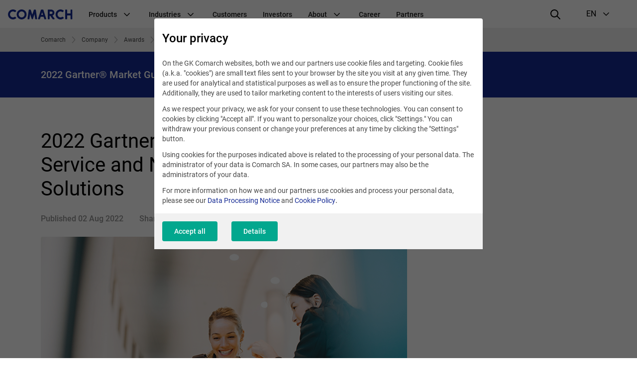

--- FILE ---
content_type: text/html; charset=UTF-8
request_url: https://www.comarch.com/company/awards/industry/2022-gartner-market-guide-for-csp-service-and-network-assurance-solutions/
body_size: 16487
content:
<!DOCTYPE html>
<!--[if lt IE 7]><html
class="no-js lt-ie9 lt-ie8 lt-ie7"><![endif]-->
<!--[if IE 7]><html
class="no-js lt-ie9 lt-ie8"><![endif]-->
<!--[if IE 8]><html
class="no-js lt-ie9"><![endif]-->
<!--[if gt IE 8]><!--><html
class="no-js" lang="en">
<!--<![endif]--><head><meta
charset="utf-8"><title>2022 Gartner® Market Guide for CSP Service and Network Assurance Solutions | COMARCH SA</title><meta
name="keywords" content=""/><meta
name="description" content="Comarch has been mentioned in the 2022 Gartner® Market Guide for CSP Service and Network Assurance Solutions."/><meta
name="twitter:card" content="summary_large_image" /><meta
content="width=device-width, initial-scale=1, maximum-scale=1, user-scalable=0" name="viewport"/><meta
name="tr" content="2" /><meta
property="og:title" content="2022 Gartner® Market Guide for CSP Service and Network Assurance Solutions" /><meta
property="og:description" content="Comarch has been mentioned in the 2022 Gartner® Market Guide for CSP Service and Network Assurance Solutions." /><meta
property="og:image" content="http://www.comarch.com/files-com/miniatures/file_382/736x440_Gartner23.600x315.200f9522.jpg" /><meta
property="og:image:secure_url" content="https://www.comarch.com/files-com/miniatures/file_382/736x440_Gartner23.600x315.200f9522.jpg" /><meta
property="og:url" content="http://www.comarch.com/company/awards/industry/2022-gartner-market-guide-for-csp-service-and-network-assurance-solutions/" /><link
href="/css/cookieInfo-3.0.0.min.css?v=3atnkpkqm54" media="screen" rel="stylesheet" type="text/css" /><link
href="/favicons/favicon.ico?v=3" rel="icon" /><link
href="/favicons/apple-touch-icon.png?v=3" rel="apple-touch-icon" /><link
href="/favicons/safari-pinned-tab.svg?v=3" rel="mask-icon" color="#152a94" /><link
href="/favicons/site.webmanifest?v=3" rel="manifest" /><link
href="/dist/css/prod.styles.css?v=3atnkpkqm54" media="screen" rel="stylesheet" type="text/css" /><link
href="/css/print.css" media="print" rel="stylesheet" type="text/css" /><link
href="https://www.comarch.com/company/awards/industry/2022-gartner-market-guide-for-csp-service-and-network-assurance-solutions/" rel="canonical" /><link
href="/rss/company/awards/industry/2022-gartner-market-guide-for-csp-service-and-network-assurance-solutions/" rel="alternate" type="application/rss+xml" title="RSS" /><link
href="https://www.comarch.com/company/awards/industry/2022-gartner-market-guide-for-csp-service-and-network-assurance-solutions/" hreflang="en" rel="alternate" /> <script type="text/javascript" data-consent-type="strict" src="/js/cookieInfo-3.0.0.min.js"></script> <script type="application/ld+json" data-consent-type="strict">//
{
    "@context": "https:\/\/schema.org",
    "@graph": [
        {
            "@type": "ImageObject",
            "@id": "https:\/\/www.comarch.com\/#\/schema\/PageImage",
            "url": "https:\/\/www.comarch.com\/files-com\/file_382\/736x440_Gartner23.jpg",
            "contentUrl": "https:\/\/www.comarch.com\/files-com\/file_382\/736x440_Gartner23.jpg"
        },
        {
            "@type": "WebPage",
            "@id": "https:\/\/www.comarch.com\/company\/awards\/industry\/2022-gartner-market-guide-for-csp-service-and-network-assurance-solutions",
            "url": "https:\/\/www.comarch.com\/company\/awards\/industry\/2022-gartner-market-guide-for-csp-service-and-network-assurance-solutions",
            "name": "2022 Gartner\u00ae Market Guide for CSP Service and Network Assurance Solutions | COMARCH SA",
            "description": "Comarch has been mentioned in the 2022 Gartner\u00ae Market Guide for CSP Service and Network Assurance Solutions.",
            "isPartOf": {
                "@id": "https:\/\/www.comarch.com\/#\/schema\/WebSite"
            },
            "mainEntity": {
                "@type": "Organization",
                "@id": "https:\/\/www.comarch.com\/#\/schema\/Organization"
            },
            "primaryImageOfPage": {
                "@id": "https:\/\/www.comarch.com\/#\/schema\/PageImage"
            }
        },
        {
            "@type": "NewsArticle",
            "mainEntityOfPage": {
                "@type": "WebPage",
                "@id": "https:\/\/www.comarch.com\/global\/company\/awards\/industry\/2022-gartner-market-guide-for-csp-service-and-network-assurance-solutions"
            },
            "author": {
                "@type": "Organization",
                "@id": "https:\/\/www.comarch.com\/#\/schema\/Organization"
            },
            "headline": "2022 Gartner\u00ae Market Guide for CSP Service and Network Assurance Solutions",
            "datePublished": "2022-08-02",
            "publisher": {
                "@id": "https:\/\/www.comarch.com\/#\/schema\/Organization"
            },
            "description": "Comarch has been mentioned in the 2022 Gartner\u00ae Market Guide for CSP Service and Network Assurance Solutions.",
            "articleBody": "Comarch has been mentioned in the 2022 Gartner\u00ae Market Guide for CSP Service and Network Assurance Solutions.\r\nAccording to Gartner, \u201cService and network assurance modernization is crucial for many CSP objectives such as automated operations, improvement in customer experience, intent-driven orchestration and enhanced 5G services. CSP CIOs can use this Market Guide in planning and sourcing assurance solutions\u201d.\r\nRead more",
            "image": "https:\/\/www.comarch.com\/files-com\/file_382\/736x440_Gartner23.jpg"
        }
    ]
}    //</script> <script type="application/ld+json" data-consent-type="strict">//
{
    "@context": "https:\/\/schema.org",
    "@graph": [
        {
            "@type": "WebSite",
            "@id": "https:\/\/www.comarch.com\/#\/schema\/WebSite",
            "url": "https:\/\/www.comarch.com",
            "name": "COMARCH SA",
            "description": "Comarch is a global powerhouse specialized in the design, implementation\r\nand integration of advanced IT services and software.",
            "publisher": {
                "@id": "https:\/\/www.comarch.com\/#\/schema\/Organization"
            }
        },
        {
            "@type": "Organization",
            "@id": "https:\/\/www.comarch.com\/#\/schema\/Organization",
            "name": "Comarch S.A.",
            "url": "https:\/\/www.comarch.com"
        }
    ]
}    //</script>  <script data-consent-type="strict">window.DPM_COOKIE_INFO.setIntegrationWithGTM(500)</script>  <script data-consent-type="strict">(function(w,d,s,l,i){w[l]=w[l]||[];w[l].push({'gtm.start':
new Date().getTime(),event:'gtm.js'});var f=d.getElementsByTagName(s)[0],
j=d.createElement(s),dl=l!='dataLayer'?'&l='+l:'';j.async=true;j.src=
'https://www.googletagmanager.com/gtm.js?id='+i+dl;f.parentNode.insertBefore(j,f);
})(window,document,'script','dataLayer','GTM-5QZSRJZ');</script> <meta
property="og:title" content="Comarch - Global IT Business Products Provider"/><meta
property="og:description" content="Comarch is a global software house delivering and integrating proprietary IT product."/><meta
property="og:url" content="https://www.comarch.com/company/awards/industry/2022-gartner-market-guide-for-csp-service-and-network-assurance-solutions/"/><meta
property="og:image" content="https://www.comarch.com/files-com/file_382/736x440_Gartner23.jpg"/><meta
property="og:image:secure_url" content="https://www.comarch.com/files-com/file_382/736x440_Gartner23.jpg"/><meta
property="og:type" content="website"/><meta
name="msvalidate.01" content="2C4880956CFD520D387D654ADD4D0848" /> <script data-consent-type="google-marketing-platform, marketing" type="text/plain">/*  */
var google_conversion_id = 1038133579;
var google_custom_params = window.google_tag_params;
var google_remarketing_only = true;
/*  */</script> <script data-consent-type="google-marketing-platform, marketing" type="text/plain" src="//www.googleadservices.com/pagead/conversion.js"></script> <noscript><div
style="display:inline;">
<img
data-consent-type="google-marketing-platform, marketing" height="1" width="1" style="border-style:none;" alt="" data-src="//googleads.g.doubleclick.net/pagead/viewthroughconversion/1038133579/?guid=ON&amp;script=0"/></div>
</noscript> <script data-consent-type="linkedin, preferences" type="text/plain">_linkedin_data_partner_id = "43271";</script><script data-consent-type="linkedin, preferences" type="text/plain">(function()
{var s = document.getElementsByTagName("script")[0]; var b = document.createElement("script"); b.type = "text/javascript";b.async = true; b.src = "https://snap.licdn.com/li.lms-analytics/insight.min.js"; s.parentNode.insertBefore(b, s);}
)();</script>  <script type ="text/javascript"  data-consent-type="strict">window.addEventListener("load", function() {

$('.mf-bar-iframe').on('load', function() {

$(window).resize(function(){
  $('.mf-bar-iframe').height(200);
});
});

});</script>  <script type="text/plain" data-consent-type="facebook, preferences">!function(f,b,e,v,n,t,s)
{if(f.fbq)return;n=f.fbq=function(){n.callMethod?
n.callMethod.apply(n,arguments):n.queue.push(arguments)};
if(!f._fbq)f._fbq=n;n.push=n;n.loaded=!0;n.version='2.0';
n.queue=[];t=b.createElement(e);t.async=!0;
t.src=v;s=b.getElementsByTagName(e)[0];
s.parentNode.insertBefore(t,s)}(window, document,'script',
'https://connect.facebook.net/en_US/fbevents.js');
fbq('init', '1135138427275093');
fbq('track', 'PageView');</script> <noscript><img
height="1" width="1" style="display:none"
data-src="https://www.facebook.com/tr?id=1135138427275093&ev=PageView&noscript=1"
 data-consent-type="undefined"/></noscript> <script data-consent-type="marketing"  type="text/plain" id="hs-script-loader" async defer src="//js-eu1.hs-scripts.com/147460048.js"></script> </head><body
class="" data-section="CORPORATE"><noscript><iframe
data-consent-type="strict" src="https://www.googletagmanager.com/ns.html?id=GTM-5QZSRJZ"
height="0" width="0" style="display:none;visibility:hidden"></iframe></noscript><header
id="widget--94060"
class="navigation " role="banner"
data-js="navigation"><div
class="navigation__container" data-container>
<button
class="navigation__hamburger-button" data-hamburger-button>
<svg
class="navigation__hamburger-button-icon  navigation__hamburger-button-icon--open" width="24" height="24" viewBox="0 0 24 24" fill="none"
xmlns="http://www.w3.org/2000/svg">
<path
d="M3 7H21C21.5523 7 22 6.55225 22 6C22 5.44769 21.5523 5 21 5H3C2.44769 5 2 5.44769 2 6C2 6.55225 2.44769 7 3 7Z"
fill="black"/>
<path
d="M21 11H3C2.44769 11 2 11.4477 2 12C2 12.5523 2.44769 13 3 13H21C21.5523 13 22 12.5523 22 12C22 11.4477 21.5523 11 21 11Z"
fill="black"/>
<path
d="M14 17H3C2.44769 17 2 17.4477 2 18C2 18.5523 2.44769 19 3 19H14C14.5523 19 15 18.5523 15 18C15 17.4477 14.5523 17 14 17Z"
fill="black"/>
</svg><svg
class="navigation__hamburger-button-icon navigation__hamburger-button-icon--close" width="24" height="24" viewBox="0 0 24 24" fill="none"
xmlns="http://www.w3.org/2000/svg">
<path
fill="black"
d="M13.4142 12L18.7071 6.7071C19.0977 6.3166 19.0977 5.68342 18.7071 5.29292C18.3166 4.90236 17.6834 4.90236 17.2929 5.29292L12 10.5858L6.7071 5.29292C6.3166 4.90236 5.68342 4.90236 5.29292 5.29292C4.90236 5.68342 4.90236 6.3166 5.29292 6.7071L10.5858 12L5.29292 17.2929C4.90236 17.6834 4.90236 18.3166 5.29292 18.7071C5.68342 19.0976 6.3166 19.0976 6.7071 18.7071L12 13.4142L17.2929 18.7071C17.6834 19.0976 18.3166 19.0976 18.7071 18.7071C19.0977 18.3166 19.0977 17.6834 18.7071 17.2929L13.4142 12Z"
/>
</svg></button><div
class="navigation__logo-wrapper" data-logo-wrapper>
<a
class="navigation__logo-link" href="/"
title="Comarch" target="_blank" rel="noopener" >
<img
class="navigation__logo" src="//www.comarch.com/files-com/file_342/logo_comarch_dark_blue_w240.svg" alt="Logo Comarch"/>
</a></div>
<nav
class="navigation__main-container navigation__main-container--hide"
aria-label="Global navigation"
data-main-container><ul
class="navigation__list "
data-list><li
class="navigation__item" data-item>
<span
class="navigation__item-name">
Products
<svg
class="navigation__indicator" xmlns="http://www.w3.org/2000/svg" width="24" height="24" viewBox="0 0 24 24"
fill="none">
<path
fill-rule="evenodd" clip-rule="evenodd"
d="M12.0015 15.948L17.6584 10.2823C17.9513 9.98897 17.9513 9.51336 17.6584 9.22001C17.3655 8.92666 16.8906 8.92666 16.5977 9.22001L12 13.928L7.40533 9.22001C7.11244 8.92666 6.63756 8.92666 6.34467 9.22001C6.05178 9.51336 6.05178 9.98897 6.34467 10.2823L12.0015 15.948Z"
fill="black"/>
</svg></span><ul
class="navigation__secondary-list navigation__secondary-list--simple"
data-secondary-list><li
class="navigation__secondary-item" data-secondary-item>
<a
class="navigation__secondary-item-link"
href="/telecommunications/bss-solutions/" >
BSS Products &amp; Solutions
</a></li><li
class="navigation__secondary-item" data-secondary-item>
<a
class="navigation__secondary-item-link"
href="https://www.comarch.com/finance/banking/comarch-business-banking/" >
Comarch Business Banking
</a></li><li
class="navigation__secondary-item" data-secondary-item>
<a
class="navigation__secondary-item-link"
href="https://www.comarch.com/finance/banking/comarch-custody/" >
Comarch Custody
</a></li><li
class="navigation__secondary-item" data-secondary-item>
<a
class="navigation__secondary-item-link"
href="https://www.comarch.com/finance/insurance/comarch-digital-insurance/" >
Comarch Digital Insurance
</a></li><li
class="navigation__secondary-item" data-secondary-item>
<a
class="navigation__secondary-item-link"
href="/finance/banking/comarch-factoring/" >
Comarch Factoring System
</a></li><li
class="navigation__secondary-item" data-secondary-item>
<a
class="navigation__secondary-item-link"
href="https://www.comarch.com/finance/insurance/comarch-insurance-claims/" >
Comarch Insurance Claims
</a></li><li
class="navigation__secondary-item" data-secondary-item>
<a
class="navigation__secondary-item-link"
href="https://www.comarch.com/finance/insurance/comarch-life-insurance/" >
Comarch Life Insurance
</a></li><li
class="navigation__secondary-item" data-secondary-item>
<a
class="navigation__secondary-item-link"
href="/finance/banking/comarch-loan-origination/" >
Comarch Loan Origination
</a></li><li
class="navigation__secondary-item" data-secondary-item>
<a
class="navigation__secondary-item-link"
href="/finance/banking/comarch-wealth-management/" >
Comarch Wealth Management
</a></li><li
class="navigation__secondary-item" data-secondary-item>
<a
class="navigation__secondary-item-link"
href="/trade-and-services/ict/" >
Data Center &amp; IT Services
</a></li><li
class="navigation__secondary-item" data-secondary-item>
<a
class="navigation__secondary-item-link"
href="/trade-and-services/data-management/" >
e-Invoicing &amp; EDI
</a></li><li
class="navigation__secondary-item" data-secondary-item>
<a
class="navigation__secondary-item-link"
href="/training/e-learning/" >
E-learning
</a></li><li
class="navigation__secondary-item" data-secondary-item>
<a
class="navigation__secondary-item-link"
href="/telecommunications/service-assurance/" >
Intelligent Assurance &amp; Analytics
</a></li><li
class="navigation__secondary-item" data-secondary-item>
<a
class="navigation__secondary-item-link"
href="/telecommunications/iot-connect/" >
IoT Connect
</a></li><li
class="navigation__secondary-item" data-secondary-item>
<a
class="navigation__secondary-item-link"
href="/trade-and-services/loyalty-marketing/" >
Loyalty Marketing Platform
</a></li><li
class="navigation__secondary-item" data-secondary-item>
<a
class="navigation__secondary-item-link"
href="/telecommunications/oss-solutions/" >
OSS Products &amp; Solutions
</a></li><li
class="navigation__secondary-item" data-secondary-item>
<a
class="navigation__secondary-item-link"
href="/training/" >
Training
</a></li></ul></li><li
class="navigation__item" data-item>
<span
class="navigation__item-name">
Industries
<svg
class="navigation__indicator" xmlns="http://www.w3.org/2000/svg" width="24" height="24" viewBox="0 0 24 24"
fill="none">
<path
fill-rule="evenodd" clip-rule="evenodd"
d="M12.0015 15.948L17.6584 10.2823C17.9513 9.98897 17.9513 9.51336 17.6584 9.22001C17.3655 8.92666 16.8906 8.92666 16.5977 9.22001L12 13.928L7.40533 9.22001C7.11244 8.92666 6.63756 8.92666 6.34467 9.22001C6.05178 9.51336 6.05178 9.98897 6.34467 10.2823L12.0015 15.948Z"
fill="black"/>
</svg></span><ul
class="navigation__secondary-list navigation__secondary-list--simple"
data-secondary-list><li
class="navigation__secondary-item" data-secondary-item>
<a
class="navigation__secondary-item-link"
href="/trade-and-services/markets/airlines-travel/" >
Airlines &amp; Travel
</a></li><li
class="navigation__secondary-item" data-secondary-item>
<a
class="navigation__secondary-item-link"
href="https://www.comarch.com/finance/" >
Finance, Banking &amp; Insurance
</a></li><li
class="navigation__secondary-item" data-secondary-item>
<a
class="navigation__secondary-item-link"
href="/trade-and-services/markets/oil-gas/" >
Oil &amp; Gas
</a></li><li
class="navigation__secondary-item" data-secondary-item>
<a
class="navigation__secondary-item-link"
href="/trade-and-services/markets/retail-consumer-goods/" >
Retail &amp; Consumer Goods
</a></li><li
class="navigation__secondary-item" data-secondary-item>
<a
class="navigation__secondary-item-link"
href="/satellite-industry/" >
Satellite Industry
</a></li><li
class="navigation__secondary-item" data-secondary-item>
<a
class="navigation__secondary-item-link"
href="/telecommunications/" >
Telecommunications
</a></li><li
class="navigation__secondary-item" data-secondary-item>
<a
class="navigation__secondary-item-link"
href="/utilities/" >
Utilities
</a></li></ul></li><li
class="navigation__item" data-item>
<a
class="navigation__item-name"
href="/customers/" >
Customers
</a></li><li
class="navigation__item" data-item>
<a
class="navigation__item-name"
href="/investors/" >
Investors
</a></li><li
class="navigation__item" data-item>
<span
class="navigation__item-name">
About
<svg
class="navigation__indicator" xmlns="http://www.w3.org/2000/svg" width="24" height="24" viewBox="0 0 24 24"
fill="none">
<path
fill-rule="evenodd" clip-rule="evenodd"
d="M12.0015 15.948L17.6584 10.2823C17.9513 9.98897 17.9513 9.51336 17.6584 9.22001C17.3655 8.92666 16.8906 8.92666 16.5977 9.22001L12 13.928L7.40533 9.22001C7.11244 8.92666 6.63756 8.92666 6.34467 9.22001C6.05178 9.51336 6.05178 9.98897 6.34467 10.2823L12.0015 15.948Z"
fill="black"/>
</svg></span><ul
class="navigation__secondary-list "
data-secondary-list><li
class="navigation__secondary-item" data-secondary-item>
<span
class="navigation__secondary-item-header">
About us
<svg
class="navigation__indicator" xmlns="http://www.w3.org/2000/svg" width="24" height="24" viewBox="0 0 24 24"
fill="none">
<path
fill-rule="evenodd" clip-rule="evenodd"
d="M12.0015 15.948L17.6584 10.2823C17.9513 9.98897 17.9513 9.51336 17.6584 9.22001C17.3655 8.92666 16.8906 8.92666 16.5977 9.22001L12 13.928L7.40533 9.22001C7.11244 8.92666 6.63756 8.92666 6.34467 9.22001C6.05178 9.51336 6.05178 9.98897 6.34467 10.2823L12.0015 15.948Z"
fill="black"/>
</svg></span><ul
class="navigation__tertiary-list"><li
class="navigation__tertiary-item">
<a
class="navigation__tertiary-item-link"
href="/company/awards/" >
Awards
</a></li><li
class="navigation__tertiary-item">
<a
class="navigation__tertiary-item-link"
href="/company/comarch-at-a-glance/" >
Comarch at a Glance
</a></li><li
class="navigation__tertiary-item">
<a
class="navigation__tertiary-item-link"
href="/company/capital-group/" >
Comarch Group Companies
</a></li><li
class="navigation__tertiary-item">
<a
class="navigation__tertiary-item-link"
href="/company/corporate-social-responsibility/" >
Corporate Social Responsibility
</a></li><li
class="navigation__tertiary-item">
<a
class="navigation__tertiary-item-link"
href="/company/leadership-team/" >
Leadership Team
</a></li><li
class="navigation__tertiary-item">
<a
class="navigation__tertiary-item-link"
href="/company/research-development/" >
Research &amp; Development
</a></li><li
class="navigation__tertiary-item">
<a
class="navigation__tertiary-item-link"
href="/company/shareholders/" >
Shareholders
</a></li><li
class="navigation__tertiary-item">
<a
class="navigation__tertiary-item-link"
href="/company/supervisory-board/" >
Supervisory Board
</a></li><li
class="navigation__tertiary-item">
<a
class="navigation__tertiary-item-link"
href="/company/partners/" >
Technology Partners &amp; Industry Association
</a></li></ul></li><li
class="navigation__secondary-item" data-secondary-item>
<span
class="navigation__secondary-item-header">
Contact
<svg
class="navigation__indicator" xmlns="http://www.w3.org/2000/svg" width="24" height="24" viewBox="0 0 24 24"
fill="none">
<path
fill-rule="evenodd" clip-rule="evenodd"
d="M12.0015 15.948L17.6584 10.2823C17.9513 9.98897 17.9513 9.51336 17.6584 9.22001C17.3655 8.92666 16.8906 8.92666 16.5977 9.22001L12 13.928L7.40533 9.22001C7.11244 8.92666 6.63756 8.92666 6.34467 9.22001C6.05178 9.51336 6.05178 9.98897 6.34467 10.2823L12.0015 15.948Z"
fill="black"/>
</svg></span><ul
class="navigation__tertiary-list"><li
class="navigation__tertiary-item">
<a
class="navigation__tertiary-item-link"
href="/contact/contact-a-consultant-old/" >
Contact a Consultant
</a></li><li
class="navigation__tertiary-item">
<a
class="navigation__tertiary-item-link"
href="/contact/comarch-headquarters/" >
Headquarters
</a></li><li
class="navigation__tertiary-item">
<a
class="navigation__tertiary-item-link"
href="/personal-data/" >
Personal Data and Privacy Policy
</a></li><li
class="navigation__tertiary-item">
<a
class="navigation__tertiary-item-link"
href="/contact/worldwide-offices/" >
Worldwide Offices
</a></li></ul></li><li
class="navigation__secondary-item" data-secondary-item>
<span
class="navigation__secondary-item-header">
Press
<svg
class="navigation__indicator" xmlns="http://www.w3.org/2000/svg" width="24" height="24" viewBox="0 0 24 24"
fill="none">
<path
fill-rule="evenodd" clip-rule="evenodd"
d="M12.0015 15.948L17.6584 10.2823C17.9513 9.98897 17.9513 9.51336 17.6584 9.22001C17.3655 8.92666 16.8906 8.92666 16.5977 9.22001L12 13.928L7.40533 9.22001C7.11244 8.92666 6.63756 8.92666 6.34467 9.22001C6.05178 9.51336 6.05178 9.98897 6.34467 10.2823L12.0015 15.948Z"
fill="black"/>
</svg></span><ul
class="navigation__tertiary-list"><li
class="navigation__tertiary-item">
<a
class="navigation__tertiary-item-link"
href="/press-center/news/" >
News
</a></li><li
class="navigation__tertiary-item">
<a
class="navigation__tertiary-item-link"
href="/press-center/conferences-and-seminars/" >
Events
</a></li><li
class="navigation__tertiary-item">
<a
class="navigation__tertiary-item-link"
href="/training/knowledge/" >
Training Free Resources
</a></li><li
class="navigation__tertiary-item">
<a
class="navigation__tertiary-item-link"
href="https://blog.comarch.com/" >
Comarch Telco Review blog
</a></li><li
class="navigation__tertiary-item">
<a
class="navigation__tertiary-item-link"
href="/trade-and-services/data-management/legal-regulation-changes/" >
e-Invoicing Legal Updates
</a></li><li
class="navigation__tertiary-item">
<a
class="navigation__tertiary-item-link"
href="/trade-and-services/loyalty-marketing/blog/" >
Loyalty Marketing Blog
</a></li><li
class="navigation__tertiary-item">
<a
class="navigation__tertiary-item-link"
href="/press-center/contact/" >
Media Contact
</a></li><li
class="navigation__tertiary-item">
<a
class="navigation__tertiary-item-link"
href="/press-center/social-media/" >
Social media
</a></li></ul></li></ul></li><li
class="navigation__item" data-item>
<a
class="navigation__item-name"
href="https://career.comarch.com/" target="_blank" rel="noopener" >
Career
</a></li><li
class="navigation__item" data-item>
<a
class="navigation__item-name"
href="/company/partners/" >
Partners
</a></li><li
class="navigation__item navigation__item--language" data-item>
<span
class="navigation__item-name navigation__item-name--language"><div
class="navigation__item-language-text-wrapper">
Language
<span
class="navigation__item-name-additional-text">
EN
</span></div><svg
class="navigation__indicator" xmlns="http://www.w3.org/2000/svg" width="24" height="24" viewBox="0 0 24 24"
fill="none">
<path
fill-rule="evenodd" clip-rule="evenodd"
d="M12.0015 15.948L17.6584 10.2823C17.9513 9.98897 17.9513 9.51336 17.6584 9.22001C17.3655 8.92666 16.8906 8.92666 16.5977 9.22001L12 13.928L7.40533 9.22001C7.11244 8.92666 6.63756 8.92666 6.34467 9.22001C6.05178 9.51336 6.05178 9.98897 6.34467 10.2823L12.0015 15.948Z"
fill="black"/>
</svg></span><ul
class="navigation__secondary-list navigation__secondary-list--simple"><li
class="navigation__secondary-item" data-secondary-item>
<a
class="navigation__secondary-item-link"
href="https://www.comarch.pl/" target="_blank" rel="noopener" >
PL
</a></li><li
class="navigation__secondary-item" data-secondary-item>
<a
class="navigation__secondary-item-link"
href="/" target="_blank" rel="noopener" >
EN
</a></li><li
class="navigation__secondary-item" data-secondary-item>
<a
class="navigation__secondary-item-link"
href="https://www.comarch.de/" >
DE
</a></li><li
class="navigation__secondary-item" data-secondary-item>
<a
class="navigation__secondary-item-link"
href="https://www.comarch.fr/" >
FR
</a></li><li
class="navigation__secondary-item" data-secondary-item>
<a
class="navigation__secondary-item-link"
href="https://www.comarch.be/" >
BE
</a></li><li
class="navigation__secondary-item" data-secondary-item>
<a
class="navigation__secondary-item-link"
href="https://www.comarch.nl/" >
NL
</a></li><li
class="navigation__secondary-item" data-secondary-item>
<a
class="navigation__secondary-item-link"
href="https://www.comarch.it/" >
IT
</a></li><li
class="navigation__secondary-item" data-secondary-item>
<a
class="navigation__secondary-item-link"
href="https://www.comarch.es/" >
ES
</a></li><li
class="navigation__secondary-item" data-secondary-item>
<a
class="navigation__secondary-item-link"
href="https://www.comarch.com.br/" >
PT
</a></li><li
class="navigation__secondary-item" data-secondary-item>
<a
class="navigation__secondary-item-link"
href="https://www.comarch.jp/" >
JP
</a></li></ul></li></ul>
</nav><div
class="navigation__search"><form
action="/search"
method="get"
class="search__form"><div
class="search__form-controls-wrapper"><div
class="form__fieldset form__fieldset--default search__input-wrapper"><div
class="form__control-wrap"><div
class="form__helper">
<input
type="text" placeholder="Phrase" name="phrase"
class="form__control search__input" maxlength="120"></div></div></div><div
class="form__fieldset form__fieldset--default search__section-control-wrapper"><div
class="form__helper form__helper--inline form__helper--single-select">
<select
class="form__control search__section-control"
name="section"
data-hide-search="true"><option
value="">All categories</option><option
value="1">Other</option><option
value="2">Telecomunications</option><option
value="3">Finance</option><option
value="4">ERP</option><option
value="5">Large enterprises</option><option
value="6">Government</option><option
value="8">TV</option><option
value="9">Career</option><option
value="10">Investors</option><option
value="11">News and Events</option><option
value="12">Healthcare</option><option
value="13">Training</option><option
value="14">Field Service Management</option><option
value="15">Data Exchange</option><option
value="16">Customer Experience & Loyalty</option><option
value="17">ICT & Data Center</option>
</select></div></div>
<button
type="submit" class="search__submit-btn">
<i
class="interface-icon interface-icon-interface_search"></i>
</button></div></form></div><div
class="navigation__right" data-right>
<button
class="navigation__search-button" data-search-button>
<svg
class="navigation__search-button-icon navigation__search-button-icon--loupe" width="24" height="24" viewBox="0 0 24 24" xmlns="http://www.w3.org/2000/svg">
<path
d="M21.7044 20.2902L16.2756 14.9024C18.751 11.7532 18.5602 7.20105 15.6796 4.32043C14.1319 2.77282 12.1011 1.99993 10.0645 2C8.0064 2 5.9425 2.78931 4.3659 4.36591C1.22918 7.50263 1.20886 12.5679 4.32049 15.6795C5.8681 17.2272 7.89898 18 9.93554 18C11.671 18 13.407 17.4318 14.8551 16.3105L20.2956 21.7098C20.6876 22.0988 21.3207 22.0965 21.7098 21.7044C22.0988 21.3124 22.0964 20.6793 21.7044 20.2902ZM9.93554 16.007C8.34332 16.007 6.84966 15.3903 5.72973 14.2703C3.40008 11.9407 3.42046 8.12976 5.77514 5.77514C6.92437 4.62591 8.44775 3.99297 10.0646 3.99291C11.6566 3.99297 13.1504 4.60979 14.2703 5.72967C16.5999 8.05926 16.5795 11.8702 14.2249 14.2248C13.0756 15.3741 11.5523 16.007 9.93554 16.007Z"
fill="black"/>
</svg><svg
class="navigation__search-button-icon navigation__search-button-icon--close" width="24" height="24" viewBox="0 0 24 24" fill="none"
xmlns="http://www.w3.org/2000/svg">
<path
fill="black"
d="M13.4142 12L18.7071 6.7071C19.0977 6.3166 19.0977 5.68342 18.7071 5.29292C18.3166 4.90236 17.6834 4.90236 17.2929 5.29292L12 10.5858L6.7071 5.29292C6.3166 4.90236 5.68342 4.90236 5.29292 5.29292C4.90236 5.68342 4.90236 6.3166 5.29292 6.7071L10.5858 12L5.29292 17.2929C4.90236 17.6834 4.90236 18.3166 5.29292 18.7071C5.68342 19.0976 6.3166 19.0976 6.7071 18.7071L12 13.4142L17.2929 18.7071C17.6834 19.0976 18.3166 19.0976 18.7071 18.7071C19.0977 18.3166 19.0977 17.6834 18.7071 17.2929L13.4142 12Z"
/>
</svg></button><div
class="navigation__language-selection" aria-label="language selection"
data-language-selection>
<button
class="navigation__language-selection-button" data-language-selection-button>
<span
class="navigation__language-selection-button-mobile-text"
data-language-selection-button-mobile-text>
Language
</span>
<span
class="navigation__language-selection-button-current-version">EN</span>
<svg
class="navigation__indicator navigation__language-selection-button-indicator" xmlns="http://www.w3.org/2000/svg" width="24" height="24" viewBox="0 0 24 24"
fill="none">
<path
fill-rule="evenodd" clip-rule="evenodd"
d="M12.0015 15.948L17.6584 10.2823C17.9513 9.98897 17.9513 9.51336 17.6584 9.22001C17.3655 8.92666 16.8906 8.92666 16.5977 9.22001L12 13.928L7.40533 9.22001C7.11244 8.92666 6.63756 8.92666 6.34467 9.22001C6.05178 9.51336 6.05178 9.98897 6.34467 10.2823L12.0015 15.948Z"
fill="black"/>
</svg></button><ul
class="navigation__language-selection-list" data-language-selection-list><li
class="navigation__language-selection-item">
<a
class="navigation__language-selection-link"
href="https://www.comarch.pl/" target="_blank" rel="noopener" >
PL
</a></li><li
class="navigation__language-selection-item">
<a
class="navigation__language-selection-link"
href="/" target="_blank" rel="noopener" >
EN
</a></li><li
class="navigation__language-selection-item">
<a
class="navigation__language-selection-link"
href="https://www.comarch.de/" >
DE
</a></li><li
class="navigation__language-selection-item">
<a
class="navigation__language-selection-link"
href="https://www.comarch.fr/" >
FR
</a></li><li
class="navigation__language-selection-item">
<a
class="navigation__language-selection-link"
href="https://www.comarch.be/" >
BE
</a></li><li
class="navigation__language-selection-item">
<a
class="navigation__language-selection-link"
href="https://www.comarch.nl/" >
NL
</a></li><li
class="navigation__language-selection-item">
<a
class="navigation__language-selection-link"
href="https://www.comarch.it/" >
IT
</a></li><li
class="navigation__language-selection-item">
<a
class="navigation__language-selection-link"
href="https://www.comarch.es/" >
ES
</a></li><li
class="navigation__language-selection-item">
<a
class="navigation__language-selection-link"
href="https://www.comarch.com.br/" >
PT
</a></li><li
class="navigation__language-selection-item">
<a
class="navigation__language-selection-link"
href="https://www.comarch.jp/" >
JP
</a></li></ul></div></div></div>
</header><nav
class="breadcrumbs" aria-label="Breadcrumb"><div
class="grid__container"><ol
role="list" class="breadcrumbs__list" itemscope itemtype="https://schema.org/BreadcrumbList"><li
class="breadcrumbs__item" itemprop="itemListElement" itemscope
itemtype="https://schema.org/ListItem">
<a
itemprop="item" href="https://www.comarch.com/global">
<span
class="breadcrumbs__name" itemprop="name">Comarch</span><meta
itemprop="position" content="1"/>
</a></li><li
class="breadcrumbs__item" itemprop="itemListElement" itemscope
itemtype="https://schema.org/ListItem">
<a
itemprop="item" href="https://www.comarch.com/company">
<span
class="breadcrumbs__name" itemprop="name">Company</span><meta
itemprop="position" content="2"/>
</a></li><li
class="breadcrumbs__item" itemprop="itemListElement" itemscope
itemtype="https://schema.org/ListItem">
<a
itemprop="item" href="https://www.comarch.com/company/awards">
<span
class="breadcrumbs__name" itemprop="name">Awards</span><meta
itemprop="position" content="3"/>
</a></li><li
class="breadcrumbs__item breadcrumbs__item--last" itemprop="itemListElement" itemscope
itemtype="https://schema.org/ListItem">
<a
itemprop="item" href="https://www.comarch.com/company/awards/industry">
<span
class="breadcrumbs__name" itemprop="name">Industry</span><meta
itemprop="position" content="4"/>
</a></li></ol></div>
</nav><header
class="page-title page-title--small bg-dark-blue-color-outline  "><div
class="grid__container page-title__container"><div
class="page-title__row"><h1 class="page-title__header page-title__header--small">2022 Gartner® Market Guide for CSP Service and Network Assurance Solutions</h1></div></div>
</header><div
data-component="cookie-consent-app2"
data-widget-command="cookieadapter2_save_log"
data-widget-lang="en"
data-cookie-content="{&quot;private_policy&quot;:&quot;&lt;h3&gt;Your privacy&lt;\/h3&gt;\r\n&lt;p&gt;On the GK Comarch websites, both we and our partners use cookie files and targeting. Cookie files (a.k.a. \&quot;cookies\&quot;) are small text files sent to your browser by the site you visit at any given time. They are used for analytical and statistical purposes as well as to ensure the proper functioning of the site. Additionally, they are used to tailor marketing content to the interests of users visiting our sites.&lt;\/p&gt;\r\n&lt;p&gt;As we respect your privacy, we ask for your consent to use these technologies. You can consent to cookies by clicking \&quot;Accept all\&quot;. If you want to personalize your choices, click \&quot;Settings.\&quot; You can withdraw your previous consent or change your preferences at any time by clicking the \&quot;Settings\&quot; button.&lt;\/p&gt;\r\n&lt;p&gt;Using cookies for the purposes indicated above is related to the processing of your personal data. The administrator of your data is Comarch SA. In some cases, our partners may also be the administrators of your data.\u00a0&lt;\/p&gt;\r\n&lt;p&gt;For more information on how we and our partners use cookies and process your personal data, please see our &lt;a href=\&quot;\/gdpr-policy\/\&quot; target=\&quot;_blank\&quot; rel=\&quot;noopener\&quot;&gt;Data Processing Notice&lt;\/a&gt; and &lt;strong&gt;&lt;a href=\&quot;\/cookie-policy\/\&quot;&gt;Cookie Policy&lt;\/a&gt;.&lt;\/strong&gt;&lt;\/p&gt;&quot;,&quot;details_description&quot;:&quot;&lt;h3&gt;Your privacy&lt;\/h3&gt;\r\n&lt;p&gt;The section below gives you the option to accept, reject or change the settings of certain cookies used by us and our partners. More information about the cookies used on our sites can be found below.\u00a0&lt;\/p&gt;\r\n&lt;p&gt;By clicking \&quot;Accept all\&quot;, you agree to the processing of your personal data for analytical, statistical and advertising purposes, such as tailoring marketing content to your interest. Your settings can also be changed at any time by selecting cookies category and then clicking \&quot;Accept selected\&quot;, or by refusing to use cookies except for those required by clicking \&quot;Reject All\&quot;.&lt;\/p&gt;\r\n&lt;p&gt;More information about how we and our partners use cookies and process your personal data can be found in our &lt;a href=\&quot;\/gdpr-policy\/\&quot; target=\&quot;_blank\&quot; rel=\&quot;noopener\&quot;&gt;Data Processing Notice&lt;\/a&gt; and &lt;a href=\&quot;\/cookie-policy\/\&quot;&gt;Cookie Policy&lt;\/a&gt;.&lt;\/p&gt;&quot;,&quot;categories&quot;:[{&quot;id&quot;:&quot;641b2a98c064b354fadd98af&quot;,&quot;name&quot;:&quot;Necessary&quot;,&quot;description&quot;:&quot;They are necessary to ensure the proper functioning of our website, therefore they do not require your consent.\n\nThe purposes we pursue through the required cookies are described in point 3 (Purpose and legal basis) of the Cookie Policy.&quot;,&quot;tag&quot;:&quot;necessary&quot;,&quot;required&quot;:true,&quot;items&quot;:[{&quot;id&quot;:&quot;65e1b051caf52492ace2a5da&quot;,&quot;description&quot;:&quot;&lt;p&gt;&amp;nbsp;This is a hash generated by the Price Calculator module in the Comarch Content Management System, related to viewing PDF files.&lt;\/p&gt;&quot;,&quot;tag&quot;:&quot;pdf-token&quot;,&quot;category&quot;:&quot;641b2a98c064b354fadd98af&quot;,&quot;name&quot;:&quot;pdf-token&quot;,&quot;ordering&quot;:1,&quot;attributes&quot;:&quot;&quot;,&quot;collected&quot;:&quot;&lt;p&gt;Doesn&amp;rsquo;t collect the data.&lt;\/p&gt;&quot;,&quot;company&quot;:&quot;&lt;p&gt;Comarch SA&lt;\/p&gt;&quot;,&quot;data_purposes&quot;:&quot;&quot;,&quot;distribution&quot;:&quot;&quot;,&quot;duration&quot;:&quot;&lt;p&gt;30 days&lt;\/p&gt;&quot;,&quot;further_information&quot;:&quot;&quot;,&quot;legal_basis&quot;:&quot;&lt;p&gt;Own&lt;\/p&gt;&quot;,&quot;location_of_processing&quot;:&quot;&quot;,&quot;protection_officer&quot;:&quot;&quot;,&quot;recipients&quot;:&quot;&quot;,&quot;technologies&quot;:&quot;&quot;},{&quot;id&quot;:&quot;65e1afd3caf52492ace2a5cb&quot;,&quot;description&quot;:&quot;&lt;p&gt;This is a hash generated by the Comarch Content Management System, used to mask download links after submitting the form in the Form module. Currently also associated with the Quiz and PriceCalculator modules (also based on the Form module).&lt;\/p&gt;&quot;,&quot;tag&quot;:&quot;dwld_hash&quot;,&quot;category&quot;:&quot;641b2a98c064b354fadd98af&quot;,&quot;name&quot;:&quot;dwld_hash&quot;,&quot;ordering&quot;:2,&quot;attributes&quot;:&quot;&quot;,&quot;collected&quot;:&quot;&lt;p&gt;Doesn&amp;rsquo;t collect the data.&lt;\/p&gt;&quot;,&quot;company&quot;:&quot;&lt;p&gt;Comarch SA&lt;\/p&gt;&quot;,&quot;data_purposes&quot;:&quot;&quot;,&quot;distribution&quot;:&quot;&quot;,&quot;duration&quot;:&quot;&lt;p&gt;1 year&lt;\/p&gt;&quot;,&quot;further_information&quot;:&quot;&quot;,&quot;legal_basis&quot;:&quot;&lt;p&gt;Own&lt;\/p&gt;&quot;,&quot;location_of_processing&quot;:&quot;&quot;,&quot;protection_officer&quot;:&quot;&quot;,&quot;recipients&quot;:&quot;&quot;,&quot;technologies&quot;:&quot;&quot;},{&quot;id&quot;:&quot;67fd28b04574bd8d2bb3486a&quot;,&quot;description&quot;:&quot;&lt;p&gt;This is a service provided by Alphabet Inc for Comarch that verifies if the data entered on a site is entered by a human or by an automated program.&lt;\/p&gt;&quot;,&quot;tag&quot;:&quot;recaptcha&quot;,&quot;category&quot;:&quot;641b2a98c064b354fadd98af&quot;,&quot;name&quot;:&quot;reCAPTCHA&quot;,&quot;ordering&quot;:44,&quot;attributes&quot;:&quot;&quot;,&quot;collected&quot;:&quot;&lt;ul&gt;\n&lt;li&gt;IP address&lt;\/li&gt;\n&lt;li&gt;Click path&lt;\/li&gt;\n&lt;li&gt;Time spent on page&lt;\/li&gt;\n&lt;li&gt;Website visitor&amp;rsquo;s behaviour&lt;\/li&gt;\n&lt;li&gt;Browser language&lt;\/li&gt;\n&lt;li&gt;User selections entered&lt;\/li&gt;\n&lt;li&gt;Javascript objects&lt;\/li&gt;\n&lt;li&gt;Browser plug-ins&lt;\/li&gt;\n&lt;\/ul&gt;&quot;,&quot;company&quot;:&quot;&lt;p&gt;Alphabet Inc.&lt;\/p&gt;&quot;,&quot;data_purposes&quot;:&quot;&quot;,&quot;distribution&quot;:&quot;&quot;,&quot;duration&quot;:&quot;&lt;table style=\&quot;border-collapse: collapse; width: 100%; height: 95px;\&quot; border=\&quot;1\&quot;&gt;\n&lt;tbody&gt;\n&lt;tr&gt;\n&lt;td style=\&quot;width: 50.5573%;\&quot;&gt;&lt;strong&gt;Cookie&lt;\/strong&gt;&lt;\/td&gt;\n&lt;td style=\&quot;width: 48.8455%;\&quot;&gt;&lt;strong&gt;Duration to store the data&lt;\/strong&gt;&lt;\/td&gt;\n&lt;\/tr&gt;\n&lt;tr style=\&quot;height: 19px;\&quot;&gt;\n&lt;td style=\&quot;width: 50.5573%; height: 19px;\&quot;&gt;_ga&lt;\/td&gt;\n&lt;td style=\&quot;width: 48.8455%; height: 19px;\&quot;&gt;2 years&lt;\/td&gt;\n&lt;\/tr&gt;\n&lt;tr style=\&quot;height: 19px;\&quot;&gt;\n&lt;td style=\&quot;width: 50.5573%; height: 19px;\&quot;&gt;_gid&lt;\/td&gt;\n&lt;td style=\&quot;width: 48.8455%; height: 19px;\&quot;&gt;24 hours&lt;\/td&gt;\n&lt;\/tr&gt;\n&lt;tr style=\&quot;height: 19px;\&quot;&gt;\n&lt;td style=\&quot;width: 50.5573%; height: 19px;\&quot;&gt;_gat&lt;\/td&gt;\n&lt;td style=\&quot;width: 48.8455%; height: 19px;\&quot;&gt;1 minute&lt;\/td&gt;\n&lt;\/tr&gt;\n&lt;tr style=\&quot;height: 19px;\&quot;&gt;\n&lt;td style=\&quot;width: 50.5573%; height: 19px;\&quot;&gt;AMP_TOKEN&lt;\/td&gt;\n&lt;td style=\&quot;width: 48.8455%; height: 19px;\&quot;&gt;30 seconds to 1 year&lt;\/td&gt;\n&lt;\/tr&gt;\n&lt;tr style=\&quot;height: 19px;\&quot;&gt;\n&lt;td style=\&quot;width: 50.5573%; height: 19px;\&quot;&gt;_gac_&amp;lt;property-id&amp;gt;&amp;nbsp;&lt;\/td&gt;\n&lt;td style=\&quot;width: 48.8455%; height: 19px;\&quot;&gt;90 days&lt;\/td&gt;\n&lt;\/tr&gt;\n&lt;\/tbody&gt;\n&lt;\/table&gt;&quot;,&quot;further_information&quot;:&quot;&quot;,&quot;legal_basis&quot;:&quot;&lt;p&gt;External Provider.&lt;\/p&gt;\n&lt;p&gt;Privacy policy of Alphabet:&lt;\/p&gt;\n&lt;p&gt;&lt;a href=\&quot;https:\/\/support.google.com\/policies\/answer\/9581826?hl=en&amp;amp;visit_id=637338535804974680-3989648387&amp;amp;rd=1\&quot;&gt;https:\/\/support.google.com\/policies\/answer\/&lt;\/a&gt;&lt;\/p&gt;&quot;,&quot;location_of_processing&quot;:&quot;&quot;,&quot;protection_officer&quot;:&quot;&quot;,&quot;recipients&quot;:&quot;&quot;,&quot;technologies&quot;:&quot;&quot;}],&quot;ordering&quot;:1},{&quot;id&quot;:&quot;641b2ba1c064b354fadd98bf&quot;,&quot;name&quot;:&quot;Analytical&quot;,&quot;description&quot;:&quot;With these cookies, we collect analytical data that helps us learn statistics about the use of our website and develop reports. As a result, we learn more about what should be modified and what content should be developed to make the site run more efficiently and better meet your personal needs. The purposes we pursue through the analytical cookies are described in point 3 (Purpose and legal basis) of the Cookie Policy.&quot;,&quot;tag&quot;:&quot;statistics&quot;,&quot;required&quot;:false,&quot;items&quot;:[{&quot;id&quot;:&quot;650c2521f7933051c3918f11&quot;,&quot;description&quot;:&quot;&lt;p&gt;This is a mechanics that enables to track traffic on the website (traffic source, medium, campaign etc.).&lt;\/p&gt;&quot;,&quot;tag&quot;:&quot;utm&quot;,&quot;category&quot;:&quot;641b2ba1c064b354fadd98bf&quot;,&quot;name&quot;:&quot;Comarch Content Management System UTM&quot;,&quot;ordering&quot;:29,&quot;attributes&quot;:&quot;&quot;,&quot;collected&quot;:&quot;&lt;ul&gt;\n&lt;li&gt;Information about how the user got to the current web page:&lt;\/li&gt;\n&lt;li&gt;utm_source &amp;ndash; source where the user &amp;nbsp;came from (e.g. search engine)&lt;\/li&gt;\n&lt;li&gt;utm_medium &amp;ndash; what type of traffic is it (from paid ads and campaigns; search engines or other external source; from inside of the website)&lt;\/li&gt;\n&lt;li&gt;http_referrer &amp;ndash; the address of the web page from which the user came to the current web page.&lt;\/li&gt;\n&lt;li&gt;Detecting whether the user has visited the current web page before.&lt;\/li&gt;\n&lt;\/ul&gt;&quot;,&quot;company&quot;:&quot;&lt;p&gt;Comarch SA&lt;\/p&gt;&quot;,&quot;data_purposes&quot;:&quot;&quot;,&quot;distribution&quot;:&quot;&quot;,&quot;duration&quot;:&quot;&lt;table style=\&quot;border-collapse: collapse; width: 100%; height: 130px;\&quot; border=\&quot;1\&quot;&gt;\n&lt;tbody&gt;\n&lt;tr style=\&quot;height: 16px;\&quot;&gt;\n&lt;td style=\&quot;width: 49.7014%; height: 16px;\&quot;&gt;&lt;strong&gt;Cookie:&lt;\/strong&gt;&lt;\/td&gt;\n&lt;td style=\&quot;width: 49.7014%; height: 16px;\&quot;&gt;&lt;strong&gt;Duration to store the data&lt;\/strong&gt;&lt;\/td&gt;\n&lt;\/tr&gt;\n&lt;tr style=\&quot;height: 19px;\&quot;&gt;\n&lt;td style=\&quot;width: 49.7014%; height: 19px;\&quot;&gt;utm_tracker&amp;nbsp;&lt;\/td&gt;\n&lt;td style=\&quot;width: 49.7014%; height: 19px;\&quot;&gt;7 days&lt;\/td&gt;\n&lt;\/tr&gt;\n&lt;tr style=\&quot;height: 19px;\&quot;&gt;\n&lt;td style=\&quot;width: 49.7014%; height: 19px;\&quot;&gt;utm_source&lt;\/td&gt;\n&lt;td style=\&quot;width: 49.7014%; height: 19px;\&quot;&gt;1 day&lt;\/td&gt;\n&lt;\/tr&gt;\n&lt;tr style=\&quot;height: 19px;\&quot;&gt;\n&lt;td style=\&quot;width: 49.7014%; height: 19px;\&quot;&gt;utm_campaign&lt;\/td&gt;\n&lt;td style=\&quot;width: 49.7014%; height: 19px;\&quot;&gt;1 day&lt;\/td&gt;\n&lt;\/tr&gt;\n&lt;tr style=\&quot;height: 19px;\&quot;&gt;\n&lt;td style=\&quot;width: 49.7014%; height: 19px;\&quot;&gt;utm_term&lt;\/td&gt;\n&lt;td style=\&quot;width: 49.7014%; height: 19px;\&quot;&gt;1 day&lt;\/td&gt;\n&lt;\/tr&gt;\n&lt;tr style=\&quot;height: 19px;\&quot;&gt;\n&lt;td style=\&quot;width: 49.7014%; height: 19px;\&quot;&gt;utm_content&lt;\/td&gt;\n&lt;td style=\&quot;width: 49.7014%; height: 19px;\&quot;&gt;1 day&lt;\/td&gt;\n&lt;\/tr&gt;\n&lt;tr style=\&quot;height: 19px;\&quot;&gt;\n&lt;td style=\&quot;width: 49.7014%; height: 19px;\&quot;&gt;http_referrer&lt;\/td&gt;\n&lt;td style=\&quot;width: 49.7014%; height: 19px;\&quot;&gt;1 day&lt;\/td&gt;\n&lt;\/tr&gt;\n&lt;\/tbody&gt;\n&lt;\/table&gt;&quot;,&quot;further_information&quot;:&quot;&quot;,&quot;legal_basis&quot;:&quot;&lt;p&gt;Own&lt;\/p&gt;&quot;,&quot;location_of_processing&quot;:&quot;&quot;,&quot;protection_officer&quot;:&quot;&quot;,&quot;recipients&quot;:&quot;&quot;,&quot;technologies&quot;:&quot;&quot;},{&quot;id&quot;:&quot;650c251cf7933051c3918f02&quot;,&quot;description&quot;:&quot;&lt;p&gt;This is a behavior analytics and user feedback service provided by Hotjar for Comarch that helps to understand the behavior of the website users and get their feedback through tools such as heatmaps, session recordings, and surveys.&lt;\/p&gt;&quot;,&quot;tag&quot;:&quot;hotjar&quot;,&quot;category&quot;:&quot;641b2ba1c064b354fadd98bf&quot;,&quot;name&quot;:&quot;hotjar.com&quot;,&quot;ordering&quot;:30,&quot;attributes&quot;:&quot;&quot;,&quot;collected&quot;:&quot;&lt;ul&gt;\n&lt;li&gt;Name of the user&amp;rsquo;s internet service provider&lt;\/li&gt;\n&lt;li&gt;The website from which the user visited the current website&lt;\/li&gt;\n&lt;li&gt;The parts of the website the user visited&lt;\/li&gt;\n&lt;li&gt;The date and duration of the visit&lt;\/li&gt;\n&lt;li&gt;Device type&lt;\/li&gt;\n&lt;li&gt;Operating system&lt;\/li&gt;\n&lt;li&gt;Screen resolution&lt;\/li&gt;\n&lt;li&gt;Language&lt;\/li&gt;\n&lt;li&gt;Country of location&lt;\/li&gt;\n&lt;li&gt;Web browser type&lt;\/li&gt;\n&lt;li&gt;IP address&lt;\/li&gt;\n&lt;\/ul&gt;&quot;,&quot;company&quot;:&quot;&lt;p&gt;Hotjar&lt;\/p&gt;&quot;,&quot;data_purposes&quot;:&quot;&quot;,&quot;distribution&quot;:&quot;&quot;,&quot;duration&quot;:&quot;&lt;table style=\&quot;border-collapse: collapse; width: 100%; height: 520px;\&quot; border=\&quot;1\&quot;&gt;\n&lt;tbody&gt;\n&lt;tr style=\&quot;height: 19px;\&quot;&gt;\n&lt;td style=\&quot;width: 49.2753%; height: 19px;\&quot;&gt;&lt;strong&gt;Cookie&lt;\/strong&gt;&lt;\/td&gt;\n&lt;td style=\&quot;width: 50.1275%; height: 19px;\&quot;&gt;&lt;strong&gt;Duration to store the data&lt;\/strong&gt;&lt;\/td&gt;\n&lt;\/tr&gt;\n&lt;tr style=\&quot;height: 19px;\&quot;&gt;\n&lt;td style=\&quot;width: 49.2753%; height: 19px;\&quot;&gt;hjClosedSurveyInvites&lt;\/td&gt;\n&lt;td style=\&quot;width: 50.1275%; height: 19px;\&quot;&gt;365 days&lt;\/td&gt;\n&lt;\/tr&gt;\n&lt;tr style=\&quot;height: 19px;\&quot;&gt;\n&lt;td style=\&quot;width: 49.2753%; height: 19px;\&quot;&gt;_hjDonePolls&lt;\/td&gt;\n&lt;td style=\&quot;width: 50.1275%; height: 19px;\&quot;&gt;365 days&lt;\/td&gt;\n&lt;\/tr&gt;\n&lt;tr style=\&quot;height: 19px;\&quot;&gt;\n&lt;td style=\&quot;width: 49.2753%; height: 19px;\&quot;&gt;_hjMinimizedPolls&lt;\/td&gt;\n&lt;td style=\&quot;width: 50.1275%; height: 19px;\&quot;&gt;365 days&lt;\/td&gt;\n&lt;\/tr&gt;\n&lt;tr style=\&quot;height: 19px;\&quot;&gt;\n&lt;td style=\&quot;width: 49.2753%; height: 19px;\&quot;&gt;_hjShownFeedbackMessage&amp;nbsp;&lt;\/td&gt;\n&lt;td style=\&quot;width: 50.1275%; height: 19px;\&quot;&gt;365 days&lt;\/td&gt;\n&lt;\/tr&gt;\n&lt;tr style=\&quot;height: 19px;\&quot;&gt;\n&lt;td style=\&quot;width: 49.2753%; height: 19px;\&quot;&gt;_hjid&lt;\/td&gt;\n&lt;td style=\&quot;width: 50.1275%; height: 19px;\&quot;&gt;365 days&lt;\/td&gt;\n&lt;\/tr&gt;\n&lt;tr style=\&quot;height: 19px;\&quot;&gt;\n&lt;td style=\&quot;width: 49.2753%; height: 19px;\&quot;&gt;_hjRecordingLastActivity&lt;\/td&gt;\n&lt;td style=\&quot;width: 50.1275%; height: 19px;\&quot;&gt;Session&lt;\/td&gt;\n&lt;\/tr&gt;\n&lt;tr style=\&quot;height: 19px;\&quot;&gt;\n&lt;td style=\&quot;width: 49.2753%; height: 19px;\&quot;&gt;_hjTLDTest&lt;\/td&gt;\n&lt;td style=\&quot;width: 50.1275%; height: 19px;\&quot;&gt;Session&lt;\/td&gt;\n&lt;\/tr&gt;\n&lt;tr style=\&quot;height: 19px;\&quot;&gt;\n&lt;td style=\&quot;width: 49.2753%; height: 19px;\&quot;&gt;_hjUserAttributesHash&lt;\/td&gt;\n&lt;td style=\&quot;width: 50.1275%; height: 19px;\&quot;&gt;Session&lt;\/td&gt;\n&lt;\/tr&gt;\n&lt;tr style=\&quot;height: 19px;\&quot;&gt;\n&lt;td style=\&quot;width: 49.2753%; height: 19px;\&quot;&gt;_hjCachedUserAttributes&lt;\/td&gt;\n&lt;td style=\&quot;width: 50.1275%; height: 19px;\&quot;&gt;Session&lt;\/td&gt;\n&lt;\/tr&gt;\n&lt;tr style=\&quot;height: 19px;\&quot;&gt;\n&lt;td style=\&quot;width: 49.2753%; height: 19px;\&quot;&gt;_hjLocalStorageTest&lt;\/td&gt;\n&lt;td style=\&quot;width: 50.1275%; height: 19px;\&quot;&gt;Under 100ms&lt;\/td&gt;\n&lt;\/tr&gt;\n&lt;tr style=\&quot;height: 19px;\&quot;&gt;\n&lt;td style=\&quot;width: 49.2753%; height: 19px;\&quot;&gt;_hjIncludedInPageviewSample&lt;\/td&gt;\n&lt;td style=\&quot;width: 50.1275%; height: 19px;\&quot;&gt;30 minutes&lt;\/td&gt;\n&lt;\/tr&gt;\n&lt;tr style=\&quot;height: 19px;\&quot;&gt;\n&lt;td style=\&quot;width: 49.2753%; height: 19px;\&quot;&gt;_hjIncludedInSessionSample&lt;\/td&gt;\n&lt;td style=\&quot;width: 50.1275%; height: 19px;\&quot;&gt;30 minutes&lt;\/td&gt;\n&lt;\/tr&gt;\n&lt;tr style=\&quot;height: 19px;\&quot;&gt;\n&lt;td style=\&quot;width: 49.2753%; height: 19px;\&quot;&gt;_hjAbsoluteSessionInProgress&lt;\/td&gt;\n&lt;td style=\&quot;width: 50.1275%; height: 19px;\&quot;&gt;30 Minutes&lt;\/td&gt;\n&lt;\/tr&gt;\n&lt;\/tbody&gt;\n&lt;\/table&gt;\n&lt;p&gt;&amp;nbsp;&lt;\/p&gt;&quot;,&quot;further_information&quot;:&quot;&quot;,&quot;legal_basis&quot;:&quot;&lt;p&gt;External Provider.&lt;\/p&gt;\n&lt;p&gt;Privacy Policy of Hotjar:&lt;\/p&gt;\n&lt;p&gt;&lt;a href=\&quot;https:\/\/www.hotjar.com\/legal\/policies\/privacy\/\&quot;&gt;https:\/\/www.hotjar.com\/legal\/policies\/privacy\/&lt;\/a&gt;&lt;\/p&gt;&quot;,&quot;location_of_processing&quot;:&quot;&quot;,&quot;protection_officer&quot;:&quot;&quot;,&quot;recipients&quot;:&quot;&quot;,&quot;technologies&quot;:&quot;&quot;},{&quot;id&quot;:&quot;673f5f6f178b3819adac671e&quot;,&quot;description&quot;:&quot;&lt;p&gt;Software to track visitors by means of JavaScript code installed on a website&lt;\/p&gt;&quot;,&quot;tag&quot;:&quot;Dealfront&quot;,&quot;category&quot;:&quot;641b2ba1c064b354fadd98bf&quot;,&quot;name&quot;:&quot;Leadfeeder Tracker\u00a0&quot;,&quot;ordering&quot;:34,&quot;attributes&quot;:&quot;&quot;,&quot;collected&quot;:&quot;&lt;ul&gt;\n&lt;li class=\&quot;MsoPlainText\&quot;&gt;&lt;span lang=\&quot;EN-GB\&quot; style=\&quot;mso-ansi-language: EN-GB;\&quot;&gt;Source &lt;\/span&gt;&lt;\/li&gt;\n&lt;li class=\&quot;MsoPlainText\&quot;&gt;&lt;span lang=\&quot;EN-GB\&quot; style=\&quot;mso-ansi-language: EN-GB;\&quot;&gt;Medium Source&lt;\/span&gt;&lt;\/li&gt;\n&lt;li class=\&quot;MsoPlainText\&quot;&gt;&lt;span lang=\&quot;EN-GB\&quot; style=\&quot;mso-ansi-language: EN-GB;\&quot;&gt;Campaign&lt;\/span&gt;&lt;\/li&gt;\n&lt;li class=\&quot;MsoPlainText\&quot;&gt;&lt;span lang=\&quot;EN-GB\&quot; style=\&quot;mso-ansi-language: EN-GB;\&quot;&gt;Keyword&lt;\/span&gt;&lt;\/li&gt;\n&lt;li class=\&quot;MsoPlainText\&quot;&gt;&lt;span lang=\&quot;EN-GB\&quot; style=\&quot;mso-ansi-language: EN-GB;\&quot;&gt;Visitor ID number&lt;\/span&gt;&lt;\/li&gt;\n&lt;li class=\&quot;MsoPlainText\&quot;&gt;&lt;span lang=\&quot;EN-GB\&quot; style=\&quot;mso-ansi-language: EN-GB;\&quot;&gt;IP address&lt;\/span&gt;&lt;\/li&gt;\n&lt;li class=\&quot;MsoPlainText\&quot;&gt;&lt;span lang=\&quot;EN-GB\&quot; style=\&quot;mso-ansi-language: EN-GB;\&quot;&gt;Pages and subpages vsited&lt;\/span&gt;&lt;\/li&gt;\n&lt;li class=\&quot;MsoPlainText\&quot;&gt;&lt;span lang=\&quot;EN-GB\&quot; style=\&quot;mso-ansi-language: EN-GB;\&quot;&gt;Time and date of visit&lt;\/span&gt;&lt;\/li&gt;\n&lt;li class=\&quot;MsoPlainText\&quot;&gt;&lt;span lang=\&quot;EN-GB\&quot; style=\&quot;mso-ansi-language: EN-GB;\&quot;&gt;Total duration of visit&lt;\/span&gt;&lt;\/li&gt;\n&lt;\/ul&gt;&quot;,&quot;company&quot;:&quot;&lt;p&gt;Dealfront Group GmbH&lt;\/p&gt;&quot;,&quot;data_purposes&quot;:&quot;&quot;,&quot;distribution&quot;:&quot;&quot;,&quot;duration&quot;:&quot;&lt;table style=\&quot;border-collapse: collapse; width: 100%; border-width: 1px;\&quot; border=\&quot;1\&quot; width=\&quot;187\&quot; cellspacing=\&quot;0\&quot; cellpadding=\&quot;0\&quot;&gt;&lt;colgroup&gt;&lt;col style=\&quot;width: 199px;\&quot; width=\&quot;187\&quot;&gt;&lt;col style=\&quot;width: 200px;\&quot;&gt;&lt;\/colgroup&gt;\n&lt;tbody&gt;\n&lt;tr&gt;\n&lt;td style=\&quot;width: 49.6499%; height: 19px; border-width: 1px;\&quot;&gt;&lt;strong&gt;Cookie:&lt;\/strong&gt;&lt;\/td&gt;\n&lt;td style=\&quot;width: 49.753%; height: 19px; border-width: 1px;\&quot;&gt;&lt;strong&gt;Duration to store the data&lt;\/strong&gt;&lt;\/td&gt;\n&lt;\/tr&gt;\n&lt;tr style=\&quot;height: 43.5pt;\&quot;&gt;\n&lt;td class=\&quot;xl65\&quot; style=\&quot;height: 43.5pt; width: 70.5pt; border-width: 1px;\&quot; width=\&quot;187\&quot; height=\&quot;58\&quot;&gt;_lfa - expires after&lt;\/td&gt;\n&lt;td style=\&quot;width: 70.5pt; border-width: 1px;\&quot;&gt;1 year&lt;\/td&gt;\n&lt;\/tr&gt;\n&lt;tr style=\&quot;height: 58.0pt;\&quot;&gt;\n&lt;td class=\&quot;xl65\&quot; style=\&quot;height: 58pt; width: 70.5pt; border-width: 1px;\&quot; width=\&quot;187\&quot; height=\&quot;77\&quot;&gt;_lfa_consent&amp;nbsp;&lt;\/td&gt;\n&lt;td style=\&quot;width: 70.5pt; border-width: 1px;\&quot;&gt;expires after 2 years&lt;\/td&gt;\n&lt;\/tr&gt;\n&lt;tr style=\&quot;height: 87.0pt;\&quot;&gt;\n&lt;td class=\&quot;xl65\&quot; style=\&quot;height: 87pt; width: 70.5pt; border-width: 1px;\&quot; width=\&quot;187\&quot; height=\&quot;116\&quot;&gt;_lfa_test_cookie_stored&amp;nbsp;&lt;\/td&gt;\n&lt;td style=\&quot;width: 70.5pt; border-width: 1px;\&quot;&gt;expires immediately&lt;\/td&gt;\n&lt;\/tr&gt;\n&lt;tr style=\&quot;height: 29.0pt;\&quot;&gt;\n&lt;td class=\&quot;xl65\&quot; style=\&quot;height: 29pt; width: 70.5pt; border-width: 1px;\&quot; width=\&quot;187\&quot; height=\&quot;39\&quot;&gt;_lfa_expiry&amp;nbsp;&lt;\/td&gt;\n&lt;td style=\&quot;width: 70.5pt; border-width: 1px;\&quot;&gt;expires after 2 years&lt;\/td&gt;\n&lt;\/tr&gt;\n&lt;\/tbody&gt;\n&lt;\/table&gt;&quot;,&quot;further_information&quot;:&quot;&quot;,&quot;legal_basis&quot;:&quot;&lt;p&gt;External Provider.&lt;\/p&gt;\n&lt;p&gt;Privacy policy of Dealfront:&lt;\/p&gt;\n&lt;p class=\&quot;MsoPlainText\&quot;&gt;&lt;span lang=\&quot;EN-GB\&quot; style=\&quot;mso-ansi-language: EN-GB;\&quot;&gt;https:\/\/www.dealfront.com\/cookies-and-tracking\/&amp;nbsp;&lt;br&gt;&lt;\/span&gt;&lt;\/p&gt;&quot;,&quot;location_of_processing&quot;:&quot;&quot;,&quot;protection_officer&quot;:&quot;&quot;,&quot;recipients&quot;:&quot;&quot;,&quot;technologies&quot;:&quot;&quot;},{&quot;id&quot;:&quot;67a1dae94574bd8d2b0ffa4c&quot;,&quot;description&quot;:&quot;&lt;p&gt;This is a tool VWO provided by Wingify Software Pvt. Ltd. for Comarch that enables web A\/B testing and tracks and analyzes the visitors behavior on the website.&lt;\/p&gt;&quot;,&quot;tag&quot;:&quot;vwo&quot;,&quot;category&quot;:&quot;641b2ba1c064b354fadd98bf&quot;,&quot;name&quot;:&quot;VWO SmartCode&quot;,&quot;ordering&quot;:35,&quot;attributes&quot;:&quot;&quot;,&quot;collected&quot;:&quot;&lt;ul&gt;\n&lt;li&gt;IP Address of the visitor in an anonymized format&lt;\/li&gt;\n&lt;li&gt;Referring URL&lt;\/li&gt;\n&lt;li&gt;Type of visitor &amp;ndash; new or returning&lt;\/li&gt;\n&lt;li&gt;A location such as country, city, and region&lt;\/li&gt;\n&lt;li&gt;Information on the device including the OS, user agent, mobile\/tablet\/desktop, and browser&lt;\/li&gt;\n&lt;li&gt;Time of the visitor action or goals data includes clicks, scrolls, etc.&lt;\/li&gt;\n&lt;\/ul&gt;&quot;,&quot;company&quot;:&quot;&lt;p&gt;External Provider. Privacy policy of VWO: &lt;a title=\&quot;https:\/\/vwo.com\/privacy-policy\/ \&quot; href=\&quot;https:\/\/vwo.com\/privacy-policy\/\&quot;&gt;https:\/\/vwo.com\/privacy-policy\/&lt;\/a&gt;&lt;\/p&gt;&quot;,&quot;data_purposes&quot;:&quot;&quot;,&quot;distribution&quot;:&quot;&quot;,&quot;duration&quot;:&quot;&lt;table style=\&quot;border-collapse: collapse; width: 100%;\&quot; border=\&quot;1\&quot;&gt;&lt;colgroup&gt;&lt;col style=\&quot;width: 51.9068%;\&quot;&gt;&lt;col style=\&quot;width: 48.0932%;\&quot;&gt;&lt;\/colgroup&gt;\n&lt;tbody&gt;\n&lt;tr&gt;\n&lt;td style=\&quot;width: 51.8221%; height: 44.7833px;\&quot;&gt;&lt;strong&gt;Cookie&lt;\/strong&gt;&lt;\/td&gt;\n&lt;td style=\&quot;width: 48.1779%; height: 44.7833px;\&quot;&gt;&lt;strong&gt;Duration to store the data&lt;\/strong&gt;&lt;\/td&gt;\n&lt;\/tr&gt;\n&lt;tr&gt;\n&lt;td style=\&quot;width: 51.8221%; height: 25.2667px;\&quot;&gt;_vwo_consent&lt;\/td&gt;\n&lt;td style=\&quot;width: 48.1779%; height: 25.2667px;\&quot;&gt;365 days&lt;\/td&gt;\n&lt;\/tr&gt;\n&lt;tr&gt;\n&lt;td style=\&quot;width: 51.8221%; height: 44.8px;\&quot;&gt;_vis_opt_exp_{CAMPAIGNID}_goal_{GOALID}&lt;\/td&gt;\n&lt;td style=\&quot;width: 48.1779%; height: 44.8px;\&quot;&gt;100 days&lt;\/td&gt;\n&lt;\/tr&gt;\n&lt;tr&gt;\n&lt;td style=\&quot;width: 51.8221%; height: 23.2667px;\&quot;&gt;_vis_opt_test_cookie&lt;\/td&gt;\n&lt;td style=\&quot;width: 48.1779%; height: 23.2667px;\&quot;&gt;Session&lt;\/td&gt;\n&lt;\/tr&gt;\n&lt;tr&gt;\n&lt;td style=\&quot;width: 51.8221%; height: 44.8px;\&quot;&gt;_vis_opt_exp_{CAMPAIGNID}_combi&lt;\/td&gt;\n&lt;td style=\&quot;width: 48.1779%; height: 44.8px;\&quot;&gt;100 days&lt;\/td&gt;\n&lt;\/tr&gt;\n&lt;tr&gt;\n&lt;td style=\&quot;width: 51.8221%; height: 44.8px;\&quot;&gt;_vis_opt_exp_{CAMPAIGNID}_exclude&lt;\/td&gt;\n&lt;td style=\&quot;width: 48.1779%; height: 44.8px;\&quot;&gt;100 days&lt;\/td&gt;\n&lt;\/tr&gt;\n&lt;tr&gt;\n&lt;td style=\&quot;width: 51.8221%; height: 44.8px;\&quot;&gt;_vis_opt_exp_{CAMPAIGNID}_split&lt;\/td&gt;\n&lt;td style=\&quot;width: 48.1779%; height: 44.8px;\&quot;&gt;100 days&lt;\/td&gt;\n&lt;\/tr&gt;\n&lt;tr&gt;\n&lt;td style=\&quot;width: 51.8221%; height: 23.2667px;\&quot;&gt;_vis_opt_s&lt;\/td&gt;\n&lt;td style=\&quot;width: 48.1779%; height: 23.2667px;\&quot;&gt;100 days&lt;\/td&gt;\n&lt;\/tr&gt;\n&lt;tr&gt;\n&lt;td style=\&quot;width: 51.8221%; height: 23.2667px;\&quot;&gt;_vis_opt_out&lt;\/td&gt;\n&lt;td style=\&quot;width: 48.1779%; height: 23.2667px;\&quot;&gt;10 years&lt;\/td&gt;\n&lt;\/tr&gt;\n&lt;tr&gt;\n&lt;td style=\&quot;width: 51.8221%; height: 23.2667px;\&quot;&gt;_vwo_uuid&lt;\/td&gt;\n&lt;td style=\&quot;width: 48.1779%; height: 23.2667px;\&quot;&gt;10 years&lt;\/td&gt;\n&lt;\/tr&gt;\n&lt;tr&gt;\n&lt;td style=\&quot;width: 51.8221%; height: 44.8px;\&quot;&gt;_vwo_ds&lt;\/td&gt;\n&lt;td style=\&quot;width: 48.1779%; height: 44.8px;\&quot;&gt;Depends on the retention period of the account&lt;\/td&gt;\n&lt;\/tr&gt;\n&lt;tr&gt;\n&lt;td style=\&quot;width: 51.8221%; height: 44.8px;\&quot;&gt;_vwo_sn&lt;\/td&gt;\n&lt;td style=\&quot;width: 48.1779%; height: 44.8px;\&quot;&gt;30 mins and reset again to 30 mins on visitor activity&lt;\/td&gt;\n&lt;\/tr&gt;\n&lt;tr&gt;\n&lt;td style=\&quot;width: 51.8221%; height: 23.2667px;\&quot;&gt;_vwo_uuid_v2&lt;\/td&gt;\n&lt;td style=\&quot;width: 48.1779%; height: 23.2667px;\&quot;&gt;366 Days&lt;\/td&gt;\n&lt;\/tr&gt;\n&lt;tr&gt;\n&lt;td style=\&quot;width: 51.8221%; height: 44.8px;\&quot;&gt;_vis_opt_exp_{CAMPAIGNID}_combi_choose&lt;\/td&gt;\n&lt;td style=\&quot;width: 48.1779%; height: 44.8px;\&quot;&gt;Persists until campaign changes are applied&lt;\/td&gt;\n&lt;\/tr&gt;\n&lt;tr&gt;\n&lt;td style=\&quot;width: 51.8221%; height: 22.4px;\&quot;&gt;_vwo_referrer&lt;\/td&gt;\n&lt;td style=\&quot;width: 48.1779%; height: 22.4px;\&quot;&gt;15 secs&lt;\/td&gt;\n&lt;\/tr&gt;\n&lt;tr&gt;\n&lt;td style=\&quot;width: 51.8221%; height: 22.4px;\&quot;&gt;_vwo&lt;\/td&gt;\n&lt;td style=\&quot;width: 48.1779%; height: 22.4px;\&quot;&gt;365 days&lt;\/td&gt;\n&lt;\/tr&gt;\n&lt;\/tbody&gt;\n&lt;\/table&gt;&quot;,&quot;further_information&quot;:&quot;&quot;,&quot;legal_basis&quot;:&quot;&quot;,&quot;location_of_processing&quot;:&quot;&quot;,&quot;protection_officer&quot;:&quot;&quot;,&quot;recipients&quot;:&quot;&quot;,&quot;technologies&quot;:&quot;&quot;},{&quot;id&quot;:&quot;67fd1f5d4574bd8d2bb33086&quot;,&quot;description&quot;:&quot;&lt;p&gt;This is a tool that measures website visitors statistics.&lt;\/p&gt;&quot;,&quot;tag&quot;:&quot;ga&quot;,&quot;category&quot;:&quot;641b2ba1c064b354fadd98bf&quot;,&quot;name&quot;:&quot;Google Analytics&quot;,&quot;ordering&quot;:36,&quot;attributes&quot;:&quot;&quot;,&quot;collected&quot;:&quot;&lt;ul&gt;\n&lt;li&gt;The total time a user spends on the website&lt;\/li&gt;\n&lt;li&gt;The time a user spends on each web page and in what order those web pages are visited&lt;\/li&gt;\n&lt;li&gt;What internal links were clicked (based on the URL of the next pageview)&lt;\/li&gt;\n&lt;li&gt;IP address&lt;\/li&gt;\n&lt;li&gt;The geographic location of the user&lt;\/li&gt;\n&lt;li&gt;What browser and operating system are being used&lt;\/li&gt;\n&lt;li&gt;Screen size and whether Flash or Java is installed&lt;\/li&gt;\n&lt;\/ul&gt;&quot;,&quot;company&quot;:&quot;&lt;p&gt;Google Inc.&lt;\/p&gt;&quot;,&quot;data_purposes&quot;:&quot;&quot;,&quot;distribution&quot;:&quot;&quot;,&quot;duration&quot;:&quot;&lt;table style=\&quot;border-collapse: collapse; width: 100%; height: 152px;\&quot; border=\&quot;1\&quot;&gt;\n&lt;tbody&gt;\n&lt;tr style=\&quot;height: 19px;\&quot;&gt;\n&lt;td style=\&quot;width: 49.6499%; height: 19px;\&quot;&gt;&lt;strong&gt;Cookie:&lt;\/strong&gt;&lt;\/td&gt;\n&lt;td style=\&quot;width: 49.753%; height: 19px;\&quot;&gt;&lt;strong&gt;Duration to store the data&lt;\/strong&gt;&lt;\/td&gt;\n&lt;\/tr&gt;\n&lt;tr style=\&quot;height: 19px;\&quot;&gt;\n&lt;td style=\&quot;width: 49.6499%; height: 19px;\&quot;&gt;_ga&lt;\/td&gt;\n&lt;td style=\&quot;width: 49.753%; height: 19px;\&quot;&gt;2 years&lt;\/td&gt;\n&lt;\/tr&gt;\n&lt;tr style=\&quot;height: 19px;\&quot;&gt;\n&lt;td style=\&quot;width: 49.6499%; height: 19px;\&quot;&gt;_gid&lt;\/td&gt;\n&lt;td style=\&quot;width: 49.753%; height: 19px;\&quot;&gt;24 hours&lt;\/td&gt;\n&lt;\/tr&gt;\n&lt;tr style=\&quot;height: 19px;\&quot;&gt;\n&lt;td style=\&quot;width: 49.6499%; height: 19px;\&quot;&gt;_gat&lt;\/td&gt;\n&lt;td style=\&quot;width: 49.753%; height: 19px;\&quot;&gt;1 minute&lt;\/td&gt;\n&lt;\/tr&gt;\n&lt;tr style=\&quot;height: 19px;\&quot;&gt;\n&lt;td style=\&quot;width: 49.6499%; height: 19px;\&quot;&gt;AMP_TOKEN&lt;\/td&gt;\n&lt;td style=\&quot;width: 49.753%; height: 19px;\&quot;&gt;30 seconds to 1 year&lt;\/td&gt;\n&lt;\/tr&gt;\n&lt;tr style=\&quot;height: 19px;\&quot;&gt;\n&lt;td style=\&quot;width: 49.6499%; height: 19px;\&quot;&gt;_gac_&amp;lt;property-id&amp;gt;&amp;nbsp;&lt;\/td&gt;\n&lt;td style=\&quot;width: 49.753%; height: 19px;\&quot;&gt;90 days&lt;\/td&gt;\n&lt;\/tr&gt;\n&lt;\/tbody&gt;\n&lt;\/table&gt;\n&lt;p&gt;&amp;nbsp;&lt;\/p&gt;&quot;,&quot;further_information&quot;:&quot;&quot;,&quot;legal_basis&quot;:&quot;&lt;p&gt;External Provider.&lt;\/p&gt;\n&lt;p&gt;&lt;br&gt;Privacy Policy of Google:&lt;\/p&gt;\n&lt;p&gt;&lt;a href=\&quot;https:\/\/business.safety.google\/privacy\&quot;&gt;https:\/\/business.safety.google\/privacy&lt;\/a&gt;&lt;\/p&gt;&quot;,&quot;location_of_processing&quot;:&quot;&quot;,&quot;protection_officer&quot;:&quot;&quot;,&quot;recipients&quot;:&quot;&quot;,&quot;technologies&quot;:&quot;&quot;},{&quot;id&quot;:&quot;67fd1fd34574bd8d2bb33197&quot;,&quot;description&quot;:&quot;&lt;p&gt;This is a tag management system for managing JavaScript and HTML tags used for tracking and analytics on websites.&lt;\/p&gt;&quot;,&quot;tag&quot;:&quot;gtag&quot;,&quot;category&quot;:&quot;641b2ba1c064b354fadd98bf&quot;,&quot;name&quot;:&quot;Google Tag Manager&quot;,&quot;ordering&quot;:39,&quot;attributes&quot;:&quot;&quot;,&quot;collected&quot;:&quot;&lt;p&gt;Aggregated data about tag firing&lt;\/p&gt;&quot;,&quot;company&quot;:&quot;&lt;p&gt;Google Ireland Limited&amp;nbsp;&lt;\/p&gt;&quot;,&quot;data_purposes&quot;:&quot;&quot;,&quot;distribution&quot;:&quot;&quot;,&quot;duration&quot;:&quot;&quot;,&quot;further_information&quot;:&quot;&quot;,&quot;legal_basis&quot;:&quot;&lt;p&gt;External Provider.&lt;\/p&gt;\n&lt;p&gt;Privacy Policy of Google:&lt;\/p&gt;\n&lt;p&gt;&lt;a href=\&quot;https:\/\/business.safety.google\/privacy\&quot;&gt;https:\/\/business.safety.google\/privacy&lt;\/a&gt;&lt;\/p&gt;&quot;,&quot;location_of_processing&quot;:&quot;&quot;,&quot;protection_officer&quot;:&quot;&quot;,&quot;recipients&quot;:&quot;&quot;,&quot;technologies&quot;:&quot;&quot;}],&quot;ordering&quot;:2},{&quot;id&quot;:&quot;641b2c0bc064b354fadd98c7&quot;,&quot;name&quot;:&quot;Advertising&quot;,&quot;description&quot;:&quot;We also track what you browse and read about on our website to further tailor the ads that are shown to you. In this way, we and our partners primarily show you ads that match your interests and are related to your interactions with our site. The purposes we pursue through the advertising cookies are described in point 3 (Purpose and legal basis) of the Cookie Policy.&quot;,&quot;tag&quot;:&quot;marketing&quot;,&quot;required&quot;:false,&quot;items&quot;:[{&quot;id&quot;:&quot;65e1ac8ecaf52492ace2a5ad&quot;,&quot;description&quot;:&quot;&lt;p&gt;This is an advertising service provided by Twitter Inc. for Comarch.&lt;\/p&gt;&quot;,&quot;tag&quot;:&quot;ads-twitter&quot;,&quot;category&quot;:&quot;641b2c0bc064b354fadd98c7&quot;,&quot;name&quot;:&quot;ads-twitter.com&quot;,&quot;ordering&quot;:5,&quot;attributes&quot;:&quot;&quot;,&quot;collected&quot;:&quot;&lt;ul&gt;\n&lt;li&gt;IP address&lt;\/li&gt;\n&lt;li&gt;Browser type&lt;\/li&gt;\n&lt;li&gt;Operating system&lt;\/li&gt;\n&lt;li&gt;The referring web page&lt;\/li&gt;\n&lt;li&gt;Pages visited, location&lt;\/li&gt;\n&lt;li&gt;Mobile carrier&lt;\/li&gt;\n&lt;li&gt;Device information (including device and application ids)&lt;\/li&gt;\n&lt;li&gt;Search terms (including those not submitted as queries&lt;\/li&gt;\n&lt;\/ul&gt;&quot;,&quot;company&quot;:&quot;&lt;p&gt;Twitter, Inc.&lt;\/p&gt;&quot;,&quot;data_purposes&quot;:&quot;&quot;,&quot;distribution&quot;:&quot;&quot;,&quot;duration&quot;:&quot;&lt;table style=\&quot;border-collapse: collapse; width: 100%; height: 224px;\&quot; border=\&quot;1\&quot;&gt;&lt;colgroup&gt;&lt;col style=\&quot;width: 50%;\&quot;&gt;&lt;col style=\&quot;width: 50%;\&quot;&gt;&lt;\/colgroup&gt;\n&lt;tbody&gt;\n&lt;tr style=\&quot;height: 22.4px;\&quot;&gt;\n&lt;td style=\&quot;height: 22.4px;\&quot;&gt;&lt;strong&gt;Cookie Name&lt;\/strong&gt;&lt;\/td&gt;\n&lt;td style=\&quot;height: 22.4px;\&quot;&gt;&lt;strong&gt;Expiration Time&lt;\/strong&gt;&lt;\/td&gt;\n&lt;\/tr&gt;\n&lt;tr style=\&quot;height: 22.4px;\&quot;&gt;\n&lt;td style=\&quot;height: 22.4px;\&quot;&gt;ct0&lt;\/td&gt;\n&lt;td style=\&quot;height: 22.4px;\&quot;&gt;Persistent&lt;\/td&gt;\n&lt;\/tr&gt;\n&lt;tr style=\&quot;height: 22.4px;\&quot;&gt;\n&lt;td style=\&quot;height: 22.4px;\&quot;&gt;_twitter_sess&lt;\/td&gt;\n&lt;td style=\&quot;height: 22.4px;\&quot;&gt;Session&lt;\/td&gt;\n&lt;\/tr&gt;\n&lt;tr style=\&quot;height: 22.4px;\&quot;&gt;\n&lt;td style=\&quot;height: 22.4px;\&quot;&gt;guest_id&lt;\/td&gt;\n&lt;td style=\&quot;height: 22.4px;\&quot;&gt;2 years&lt;\/td&gt;\n&lt;\/tr&gt;\n&lt;tr style=\&quot;height: 22.4px;\&quot;&gt;\n&lt;td style=\&quot;height: 22.4px;\&quot;&gt;personalization_id&lt;\/td&gt;\n&lt;td style=\&quot;height: 22.4px;\&quot;&gt;2 years&lt;\/td&gt;\n&lt;\/tr&gt;\n&lt;tr style=\&quot;height: 22.4px;\&quot;&gt;\n&lt;td style=\&quot;height: 22.4px;\&quot;&gt;external_reference&lt;\/td&gt;\n&lt;td style=\&quot;height: 22.4px;\&quot;&gt;7 days&lt;\/td&gt;\n&lt;\/tr&gt;\n&lt;tr style=\&quot;height: 22.4px;\&quot;&gt;\n&lt;td style=\&quot;height: 22.4px;\&quot;&gt;eu_cn&lt;\/td&gt;\n&lt;td style=\&quot;height: 22.4px;\&quot;&gt;1 year&lt;\/td&gt;\n&lt;\/tr&gt;\n&lt;tr style=\&quot;height: 22.4px;\&quot;&gt;\n&lt;td style=\&quot;height: 22.4px;\&quot;&gt;kdt&lt;\/td&gt;\n&lt;td style=\&quot;height: 22.4px;\&quot;&gt;2 years&lt;\/td&gt;\n&lt;\/tr&gt;\n&lt;tr style=\&quot;height: 22.4px;\&quot;&gt;\n&lt;td style=\&quot;height: 22.4px;\&quot;&gt;lang&lt;\/td&gt;\n&lt;td style=\&quot;height: 22.4px;\&quot;&gt;Session&lt;\/td&gt;\n&lt;\/tr&gt;\n&lt;tr style=\&quot;height: 22.4px;\&quot;&gt;\n&lt;td style=\&quot;height: 22.4px;\&quot;&gt;remember_check_on&lt;\/td&gt;\n&lt;td style=\&quot;height: 22.4px;\&quot;&gt;Never&lt;\/td&gt;\n&lt;\/tr&gt;\n&lt;tr&gt;\n&lt;td&gt;tfw_ex&lt;\/td&gt;\n&lt;td&gt;14 days&lt;\/td&gt;\n&lt;\/tr&gt;\n&lt;\/tbody&gt;\n&lt;\/table&gt;&quot;,&quot;further_information&quot;:&quot;&quot;,&quot;legal_basis&quot;:&quot;&lt;p&gt;External Provider.&lt;\/p&gt;\n&lt;p&gt;Privacy Policy of Twitter:&lt;\/p&gt;\n&lt;p&gt;&lt;a href=\&quot;https:\/\/twitter.com\/en\/privacy\&quot;&gt;https:\/\/twitter.com\/en\/privacy&lt;\/a&gt;&lt;\/p&gt;&quot;,&quot;location_of_processing&quot;:&quot;&quot;,&quot;protection_officer&quot;:&quot;&quot;,&quot;recipients&quot;:&quot;&quot;,&quot;technologies&quot;:&quot;&quot;},{&quot;id&quot;:&quot;650c2503f7933051c3918eb7&quot;,&quot;description&quot;:&quot;&lt;p&gt;This is an e-mail marketing automation system.&lt;\/p&gt;&quot;,&quot;tag&quot;:&quot;mautic&quot;,&quot;category&quot;:&quot;641b2c0bc064b354fadd98c7&quot;,&quot;name&quot;:&quot;mautic (marketing-comarch.pl\/mtc.js)&quot;,&quot;ordering&quot;:6,&quot;attributes&quot;:&quot;&quot;,&quot;collected&quot;:&quot;&lt;ul&gt;\n&lt;li&gt;IP address&lt;\/li&gt;\n&lt;li&gt;Operating system&lt;\/li&gt;\n&lt;li&gt;Web browser version&lt;\/li&gt;\n&lt;li&gt;Name and surname, e-mail address, telephone number, company the user is linked to, branch, job position, country, consents to contact via phone and e-mails, other information made available by the user&lt;\/li&gt;\n&lt;li&gt;Other Comarch&amp;rsquo;s websites visited by the user and the amount of time spent there&lt;\/li&gt;\n&lt;li&gt;Information if e-mails received by the user were opened by them&lt;\/li&gt;\n&lt;li&gt;Downloaded information available via e-mail or on the ca websites created in comarch content management system, version 1.1 and newer&lt;\/li&gt;\n&lt;\/ul&gt;&quot;,&quot;company&quot;:&quot;&lt;p&gt;Comarch SA&lt;\/p&gt;&quot;,&quot;data_purposes&quot;:&quot;&quot;,&quot;distribution&quot;:&quot;&quot;,&quot;duration&quot;:&quot;&lt;table style=\&quot;border-collapse: collapse; width: 100%;\&quot; border=\&quot;1\&quot;&gt;\n&lt;tbody&gt;\n&lt;tr&gt;\n&lt;td style=\&quot;width: 49.6333%;\&quot;&gt;&lt;strong&gt;Cookie&lt;\/strong&gt;&lt;\/td&gt;\n&lt;td style=\&quot;width: 49.6333%;\&quot;&gt;&lt;strong&gt;Duration to store the data&lt;\/strong&gt;&lt;\/td&gt;\n&lt;\/tr&gt;\n&lt;tr&gt;\n&lt;td style=\&quot;width: 49.6333%;\&quot;&gt;mautic_device_id&lt;\/td&gt;\n&lt;td style=\&quot;width: 49.6333%;\&quot;&gt;1 year&lt;\/td&gt;\n&lt;\/tr&gt;\n&lt;tr&gt;\n&lt;td style=\&quot;width: 49.6333%;\&quot;&gt;mautic_referer_id&lt;\/td&gt;\n&lt;td style=\&quot;width: 49.6333%;\&quot;&gt;session&lt;\/td&gt;\n&lt;\/tr&gt;\n&lt;\/tbody&gt;\n&lt;\/table&gt;&quot;,&quot;further_information&quot;:&quot;&quot;,&quot;legal_basis&quot;:&quot;&lt;p&gt;Own&lt;\/p&gt;&quot;,&quot;location_of_processing&quot;:&quot;&quot;,&quot;protection_officer&quot;:&quot;&quot;,&quot;recipients&quot;:&quot;&quot;,&quot;technologies&quot;:&quot;&quot;},{&quot;id&quot;:&quot;650c24d8f7933051c3918e4e&quot;,&quot;description&quot;:&quot;&lt;p&gt;This is a web search engine.&lt;\/p&gt;&quot;,&quot;tag&quot;:&quot;bing&quot;,&quot;category&quot;:&quot;641b2c0bc064b354fadd98c7&quot;,&quot;name&quot;:&quot;bing.com&quot;,&quot;ordering&quot;:8,&quot;attributes&quot;:&quot;&quot;,&quot;collected&quot;:&quot;&lt;ul&gt;\n&lt;li&gt;Browse history&lt;\/li&gt;\n&lt;li&gt;Device, connectivity, and configuration data (including IP address)&lt;\/li&gt;\n&lt;li&gt;Error reports and performance data&lt;\/li&gt;\n&lt;li&gt;Troubleshooting and help data&lt;\/li&gt;\n&lt;li&gt;Bot usage data&lt;\/li&gt;\n&lt;\/ul&gt;&quot;,&quot;company&quot;:&quot;&lt;p&gt;Microsoft Corporation&lt;\/p&gt;&quot;,&quot;data_purposes&quot;:&quot;&quot;,&quot;distribution&quot;:&quot;&quot;,&quot;duration&quot;:&quot;&lt;table style=\&quot;border-collapse: collapse; width: 100%;\&quot; border=\&quot;1\&quot;&gt;\n&lt;tbody&gt;\n&lt;tr&gt;\n&lt;td style=\&quot;width: 47.481%;\&quot;&gt;&lt;strong&gt;Cookie&lt;\/strong&gt;&lt;\/td&gt;\n&lt;td style=\&quot;width: 51.9218%;\&quot;&gt;&lt;strong&gt;Duration to store the data:&lt;\/strong&gt;&lt;\/td&gt;\n&lt;\/tr&gt;\n&lt;tr&gt;\n&lt;td style=\&quot;width: 50.00%;\&quot;&gt;UET&lt;\/td&gt;\n&lt;td style=\&quot;width: 50.00%;\&quot;&gt;2 years&lt;\/td&gt;\n&lt;\/tr&gt;\n&lt;\/tbody&gt;\n&lt;\/table&gt;&quot;,&quot;further_information&quot;:&quot;&quot;,&quot;legal_basis&quot;:&quot;&lt;p&gt;External Provider.&lt;\/p&gt;\n&lt;p&gt;Privacy Policy of Microsoft:&lt;\/p&gt;\n&lt;p&gt;&lt;a href=\&quot;https:\/\/privacy.microsoft.com\/en-us\/privacystatement\&quot;&gt;https:\/\/privacy.microsoft.com\/en-us\/privacystatement&lt;\/a&gt;&lt;\/p&gt;&quot;,&quot;location_of_processing&quot;:&quot;&quot;,&quot;protection_officer&quot;:&quot;&quot;,&quot;recipients&quot;:&quot;&quot;,&quot;technologies&quot;:&quot;&quot;},{&quot;id&quot;:&quot;650c24cef7933051c3918e30&quot;,&quot;description&quot;:&quot;&lt;p&gt;&lt;span style=\&quot;color: rgb(33,37,41);\&quot;&gt;This is a service provided by Amazon Europe Core SARL for Comarch that allows to manage advertising content and monitor its effectiveness.&lt;\/span&gt;&lt;\/p&gt;&quot;,&quot;tag&quot;:&quot;sizmek&quot;,&quot;category&quot;:&quot;641b2c0bc064b354fadd98c7&quot;,&quot;name&quot;:&quot;Sizmek by Amazon&quot;,&quot;ordering&quot;:12,&quot;attributes&quot;:&quot;&quot;,&quot;collected&quot;:&quot;&lt;ul&gt;\n&lt;li&gt;IP address&lt;\/li&gt;\n&lt;li&gt;The type of the computer&amp;rsquo;s operating system&lt;\/li&gt;\n&lt;li&gt;The type of internet browser software&lt;\/li&gt;\n&lt;li&gt;What web pages were viewed and at what time&lt;\/li&gt;\n&lt;li&gt;Device information&lt;\/li&gt;\n&lt;\/ul&gt;&quot;,&quot;company&quot;:&quot;&lt;p&gt;Amazon Europe Core SARL&lt;\/p&gt;&quot;,&quot;data_purposes&quot;:&quot;&quot;,&quot;distribution&quot;:&quot;&quot;,&quot;duration&quot;:&quot;&lt;table style=\&quot;border-collapse: collapse; width: 100%; height: 72px;\&quot; border=\&quot;1\&quot;&gt;\n&lt;tbody&gt;\n&lt;tr style=\&quot;height: 18px;\&quot;&gt;\n&lt;td style=\&quot;width: 49.6333%; height: 18px;\&quot;&gt;&lt;strong&gt;Cookie&lt;\/strong&gt;&lt;\/td&gt;\n&lt;td style=\&quot;width: 49.6333%; height: 18px;\&quot;&gt;&lt;strong&gt;Duration to store the data&lt;\/strong&gt;&lt;\/td&gt;\n&lt;\/tr&gt;\n&lt;tr style=\&quot;height: 18px;\&quot;&gt;\n&lt;td style=\&quot;width: 49.6333%; height: 18px;\&quot;&gt;OT_{ID}&lt;\/td&gt;\n&lt;td style=\&quot;width: 49.6333%; height: 18px;\&quot;&gt;&amp;nbsp;session&lt;\/td&gt;\n&lt;\/tr&gt;\n&lt;tr style=\&quot;height: 18px;\&quot;&gt;\n&lt;td style=\&quot;width: 49.6333%; height: 18px;\&quot;&gt;OT2&amp;nbsp;&lt;\/td&gt;\n&lt;td style=\&quot;width: 49.6333%; height: 18px;\&quot;&gt;3 months&lt;\/td&gt;\n&lt;\/tr&gt;\n&lt;tr style=\&quot;height: 18px;\&quot;&gt;\n&lt;td style=\&quot;width: 49.6333%; height: 18px;\&quot;&gt;u2&lt;\/td&gt;\n&lt;td style=\&quot;width: 49.6333%; height: 18px;\&quot;&gt;3 months&lt;\/td&gt;\n&lt;\/tr&gt;\n&lt;\/tbody&gt;\n&lt;\/table&gt;&quot;,&quot;further_information&quot;:&quot;&quot;,&quot;legal_basis&quot;:&quot;&lt;p&gt;External Provider.&lt;\/p&gt;\n&lt;p&gt;Privacy Policy of Sizmek by Amazon:&lt;\/p&gt;\n&lt;p&gt;&lt;a href=\&quot;https:\/\/sizmek.com\/privacy-policy\/\&quot;&gt;https:\/\/sizmek.com\/privacy-policy\/&lt;\/a&gt;&lt;\/p&gt;&quot;,&quot;location_of_processing&quot;:&quot;&quot;,&quot;protection_officer&quot;:&quot;&quot;,&quot;recipients&quot;:&quot;&quot;,&quot;technologies&quot;:&quot;&quot;},{&quot;id&quot;:&quot;67fd20c14574bd8d2bb33457&quot;,&quot;description&quot;:&quot;&lt;p&gt;This is &amp;nbsp;an advertising and analytics platform for marketers (consisting of Display &amp;amp; Video 360, Campaign Manager, and Search Ads 360).&lt;\/p&gt;&quot;,&quot;tag&quot;:&quot;google-marketing-platform&quot;,&quot;category&quot;:&quot;641b2c0bc064b354fadd98c7&quot;,&quot;name&quot;:&quot;Google Marketing Platform (earlier as doubleclick.net)&quot;,&quot;ordering&quot;:43,&quot;attributes&quot;:&quot;&quot;,&quot;collected&quot;:&quot;&lt;ul&gt;\n&lt;li&gt;The total time a user spends on the website&lt;\/li&gt;\n&lt;li&gt;The time a user spends on each webpage and in what order those pages are visited&lt;\/li&gt;\n&lt;li&gt;What internal links were clicked (based on the URL of the next pageview)&lt;\/li&gt;\n&lt;li&gt;IP address&lt;\/li&gt;\n&lt;li&gt;The geographic location of the user&lt;\/li&gt;\n&lt;li&gt;What browser and operating system are being used&lt;\/li&gt;\n&lt;li&gt;Screen size and whether Flash or Java is installed&lt;\/li&gt;\n&lt;li&gt;The referring site&lt;\/li&gt;\n&lt;\/ul&gt;&quot;,&quot;company&quot;:&quot;&lt;p&gt;Google Inc.&lt;\/p&gt;&quot;,&quot;data_purposes&quot;:&quot;&quot;,&quot;distribution&quot;:&quot;&quot;,&quot;duration&quot;:&quot;&lt;table style=\&quot;border-collapse: collapse; width: 100%;\&quot; border=\&quot;1\&quot;&gt;&lt;colgroup&gt;&lt;col style=\&quot;width: 50%;\&quot;&gt;&lt;col style=\&quot;width: 50%;\&quot;&gt;&lt;\/colgroup&gt;\n&lt;tbody&gt;\n&lt;tr&gt;\n&lt;td&gt;&lt;strong&gt;Cookie Name&lt;\/strong&gt;&lt;\/td&gt;\n&lt;td&gt;&lt;strong&gt;Expiration Time&lt;\/strong&gt;&lt;\/td&gt;\n&lt;\/tr&gt;\n&lt;tr&gt;\n&lt;td&gt;_ga&lt;\/td&gt;\n&lt;td&gt;2 years&lt;\/td&gt;\n&lt;\/tr&gt;\n&lt;tr&gt;\n&lt;td&gt;_gid&lt;\/td&gt;\n&lt;td&gt;24 hours&lt;\/td&gt;\n&lt;\/tr&gt;\n&lt;tr&gt;\n&lt;td&gt;_gat&lt;\/td&gt;\n&lt;td&gt;1 minute&lt;\/td&gt;\n&lt;\/tr&gt;\n&lt;tr&gt;\n&lt;td&gt;AMP_TOKEN&lt;\/td&gt;\n&lt;td&gt;30 seconds to 1 year&lt;\/td&gt;\n&lt;\/tr&gt;\n&lt;tr&gt;\n&lt;td&gt;_gac_&amp;lt;property-id&amp;gt;&lt;\/td&gt;\n&lt;td&gt;90 days&lt;\/td&gt;\n&lt;\/tr&gt;\n&lt;\/tbody&gt;\n&lt;\/table&gt;&quot;,&quot;further_information&quot;:&quot;&quot;,&quot;legal_basis&quot;:&quot;&lt;p&gt;External Provider.&lt;\/p&gt;\n&lt;p&gt;Privacy Policy of Google:&lt;\/p&gt;\n&lt;p&gt;&lt;a href=\&quot;https:\/\/business.safety.google\/privacy\&quot;&gt;https:\/\/business.safety.google\/privacy&lt;\/a&gt;&lt;\/p&gt;&quot;,&quot;location_of_processing&quot;:&quot;&quot;,&quot;protection_officer&quot;:&quot;&quot;,&quot;recipients&quot;:&quot;&quot;,&quot;technologies&quot;:&quot;&quot;},{&quot;id&quot;:&quot;6970a41a86a24981d8516a5a&quot;,&quot;description&quot;:&quot;&lt;p&gt;This is an e-mail marketing automation system.&lt;\/p&gt;&quot;,&quot;tag&quot;:&quot;hubspot&quot;,&quot;category&quot;:&quot;641b2c0bc064b354fadd98c7&quot;,&quot;name&quot;:&quot;Hubspot&quot;,&quot;ordering&quot;:46,&quot;attributes&quot;:&quot;&quot;,&quot;collected&quot;:&quot;&lt;ul&gt;\n&lt;li&gt;Total time spent by the user on the site&lt;\/li&gt;\n&lt;li&gt;The amount of time a user spends on each page and in what order those pages are visited&lt;\/li&gt;\n&lt;li&gt;IP address&lt;\/li&gt;\n&lt;li&gt;User geographic location&lt;\/li&gt;\n&lt;li&gt;The type of internet browser software&lt;\/li&gt;\n&lt;li&gt;The type of the computer&amp;rsquo;s operating system&lt;\/li&gt;\n&lt;li&gt;Device information&lt;\/li&gt;\n&lt;\/ul&gt;&quot;,&quot;company&quot;:&quot;&lt;p&gt;HubSpot Inc.&lt;\/p&gt;&quot;,&quot;data_purposes&quot;:&quot;&quot;,&quot;distribution&quot;:&quot;&quot;,&quot;duration&quot;:&quot;&lt;table style=\&quot;border-collapse: collapse; width: 100%; height: 180px;\&quot; border=\&quot;1\&quot;&gt;\n&lt;tbody&gt;\n&lt;tr style=\&quot;height: 18px;\&quot;&gt;\n&lt;td style=\&quot;width: 49.6333%; height: 18px;\&quot;&gt;&lt;strong&gt;Cookie&lt;\/strong&gt;&lt;\/td&gt;\n&lt;td style=\&quot;width: 49.6333%; height: 18px;\&quot;&gt;&lt;strong&gt;Duration to store the data&lt;\/strong&gt;&lt;\/td&gt;\n&lt;\/tr&gt;\n&lt;tr&gt;\n&lt;td style=\&quot;width: 49.6333%;\&quot;&gt;__hs_opt_out&lt;\/td&gt;\n&lt;td style=\&quot;width: 49.6333%;\&quot;&gt;&amp;nbsp;6 months&lt;\/td&gt;\n&lt;\/tr&gt;\n&lt;tr style=\&quot;height: 18px;\&quot;&gt;\n&lt;td style=\&quot;width: 49.6333%; height: 18px;\&quot;&gt;__hs_do_not_track&lt;\/td&gt;\n&lt;td style=\&quot;width: 49.6333%; height: 18px;\&quot;&gt;6 months&lt;\/td&gt;\n&lt;\/tr&gt;\n&lt;tr style=\&quot;height: 18px;\&quot;&gt;\n&lt;td style=\&quot;width: 49.6333%; height: 18px;\&quot;&gt;__hs_initial_opt_&lt;\/td&gt;\n&lt;td style=\&quot;width: 49.6333%; height: 18px;\&quot;&gt;7 days&lt;\/td&gt;\n&lt;\/tr&gt;\n&lt;tr style=\&quot;height: 18px;\&quot;&gt;\n&lt;td style=\&quot;width: 49.6333%; height: 18px;\&quot;&gt;__hs_cookie_cat_pref&lt;\/td&gt;\n&lt;td style=\&quot;width: 49.6333%; height: 18px;\&quot;&gt;6 months&lt;\/td&gt;\n&lt;\/tr&gt;\n&lt;tr style=\&quot;height: 18px;\&quot;&gt;\n&lt;td style=\&quot;width: 49.6333%; height: 18px;\&quot;&gt;__hs_gpc_banner_dismiss&lt;\/td&gt;\n&lt;td style=\&quot;width: 49.6333%; height: 18px;\&quot;&gt;180 days&lt;\/td&gt;\n&lt;\/tr&gt;\n&lt;tr style=\&quot;height: 18px;\&quot;&gt;\n&lt;td style=\&quot;width: 49.6333%; height: 18px;\&quot;&gt;&amp;lt;id&amp;gt;_key&lt;\/td&gt;\n&lt;td style=\&quot;width: 49.6333%; height: 18px;\&quot;&gt;14 days&lt;\/td&gt;\n&lt;\/tr&gt;\n&lt;tr style=\&quot;height: 18px;\&quot;&gt;\n&lt;td style=\&quot;width: 49.6333%; height: 18px;\&quot;&gt;__hstc&lt;\/td&gt;\n&lt;td style=\&quot;width: 49.6333%; height: 18px;\&quot;&gt;6 months&lt;\/td&gt;\n&lt;\/tr&gt;\n&lt;tr style=\&quot;height: 18px;\&quot;&gt;\n&lt;td style=\&quot;width: 49.6333%; height: 18px;\&quot;&gt;Hubspotutk&lt;\/td&gt;\n&lt;td style=\&quot;width: 49.6333%; height: 18px;\&quot;&gt;6 months&lt;\/td&gt;\n&lt;\/tr&gt;\n&lt;tr style=\&quot;height: 18px;\&quot;&gt;\n&lt;td style=\&quot;width: 49.6333%; height: 18px;\&quot;&gt;__hssc&lt;\/td&gt;\n&lt;td style=\&quot;width: 49.6333%; height: 18px;\&quot;&gt;30 minutes&lt;\/td&gt;\n&lt;\/tr&gt;\n&lt;tr style=\&quot;height: 18px;\&quot;&gt;\n&lt;td style=\&quot;width: 49.6333%; height: 18px;\&quot;&gt;__hssrc&lt;\/td&gt;\n&lt;td style=\&quot;width: 49.6333%; height: 18px;\&quot;&gt;session&lt;\/td&gt;\n&lt;\/tr&gt;\n&lt;\/tbody&gt;\n&lt;\/table&gt;&quot;,&quot;further_information&quot;:&quot;&quot;,&quot;legal_basis&quot;:&quot;&lt;p&gt;External Provider.&lt;\/p&gt;\n&lt;p&gt;Privacy Policy of HubSpot Inc.:&lt;\/p&gt;\n&lt;p&gt;&lt;a href=\&quot;https:\/\/legal.hubspot.com\/privacy-policy?hubs_content=www.hubspot.com\/&amp;amp;hubs_content-cta=Privacy%20Policy&amp;amp;_gl=1*x3gpsp*_ga*Mjc1MDczODkuMTY4NzUyNDA2MQ..*_ga_LXTM6CQ0XK*MTY5MDIwMzEwMi4yLjAuMTY5MDIwMzExMC41Mi4wLjA.\&quot;&gt;https:\/\/legal.hubspot.com\/privacy-policy&lt;\/a&gt;&lt;\/p&gt;&quot;,&quot;location_of_processing&quot;:&quot;&quot;,&quot;protection_officer&quot;:&quot;&quot;,&quot;recipients&quot;:&quot;&quot;,&quot;technologies&quot;:&quot;&quot;}],&quot;ordering&quot;:3},{&quot;id&quot;:&quot;641b2af6c064b354fadd98b7&quot;,&quot;name&quot;:&quot;Social Media&quot;,&quot;description&quot;:&quot;These cookies come from our partners and allow us to share content from our website via external social media sites as well as display information from social media sites on our site, such as the videos from our profile. In addition, information obtained from these cookies may be used for advertising purposes on the particular social media platform that you use. Specific purposes we pursue through the social cookies are described in point 3 (Purpose and legal basis) of the Cookie Policy.&quot;,&quot;tag&quot;:&quot;preferences&quot;,&quot;required&quot;:false,&quot;items&quot;:[{&quot;id&quot;:&quot;65ddb4c9caf52492ace2a422&quot;,&quot;description&quot;:&quot;&lt;p&gt;This is a service provided by LinkedIn Ireland Unlimited for Comarch that tracks and analyzes the visitors behavior on the website.&lt;\/p&gt;&quot;,&quot;tag&quot;:&quot;linkedin&quot;,&quot;category&quot;:&quot;641b2af6c064b354fadd98b7&quot;,&quot;name&quot;:&quot;linkedin.com&quot;,&quot;ordering&quot;:15,&quot;attributes&quot;:&quot;&quot;,&quot;collected&quot;:&quot;&lt;ul&gt;\n&lt;li&gt;Operating system information&lt;\/li&gt;\n&lt;li&gt;Device identifier&lt;\/li&gt;\n&lt;li&gt;ISP or mobile network provider&lt;\/li&gt;\n&lt;li&gt;IP Address&lt;\/li&gt;\n&lt;li&gt;Referrer URL&lt;\/li&gt;\n&lt;li&gt;Add-ons information&lt;\/li&gt;\n&lt;li&gt;Browser information&lt;\/li&gt;\n&lt;\/ul&gt;&quot;,&quot;company&quot;:&quot;&lt;p&gt;LinkedIn Ireland Unlimited&lt;\/p&gt;&quot;,&quot;data_purposes&quot;:&quot;&quot;,&quot;distribution&quot;:&quot;&quot;,&quot;duration&quot;:&quot;&lt;table style=\&quot;border-collapse: collapse; width: 100%; height: 209px;\&quot; border=\&quot;1\&quot;&gt;\n&lt;tbody&gt;\n&lt;tr style=\&quot;height: 19px;\&quot;&gt;\n&lt;td style=\&quot;width: 49.7014%; height: 19px;\&quot;&gt;&lt;strong&gt;Cookie&lt;\/strong&gt;&lt;\/td&gt;\n&lt;td style=\&quot;width: 49.7014%; height: 19px;\&quot;&gt;&lt;strong&gt;Duration to store the data&lt;\/strong&gt;&lt;\/td&gt;\n&lt;\/tr&gt;\n&lt;tr style=\&quot;height: 19px;\&quot;&gt;\n&lt;td style=\&quot;width: 49.7014%; height: 19px;\&quot;&gt;UserMatchHistory&amp;nbsp;&lt;\/td&gt;\n&lt;td style=\&quot;width: 49.7014%; height: 19px;\&quot;&gt;30 days&lt;\/td&gt;\n&lt;\/tr&gt;\n&lt;tr style=\&quot;height: 19px;\&quot;&gt;\n&lt;td style=\&quot;width: 49.7014%; height: 19px;\&quot;&gt;li_sugr&lt;\/td&gt;\n&lt;td style=\&quot;width: 49.7014%; height: 19px;\&quot;&gt;3 months&lt;\/td&gt;\n&lt;\/tr&gt;\n&lt;tr style=\&quot;height: 19px;\&quot;&gt;\n&lt;td style=\&quot;width: 49.7014%; height: 19px;\&quot;&gt;BizographicsOptOut&lt;\/td&gt;\n&lt;td style=\&quot;width: 49.7014%; height: 19px;\&quot;&gt;10 years&lt;\/td&gt;\n&lt;\/tr&gt;\n&lt;tr style=\&quot;height: 19px;\&quot;&gt;\n&lt;td style=\&quot;width: 49.7014%; height: 19px;\&quot;&gt;_guid&lt;\/td&gt;\n&lt;td style=\&quot;width: 49.7014%; height: 19px;\&quot;&gt;3 months&lt;\/td&gt;\n&lt;\/tr&gt;\n&lt;tr style=\&quot;height: 19px;\&quot;&gt;\n&lt;td style=\&quot;width: 49.7014%; height: 19px;\&quot;&gt;li-oatml&lt;\/td&gt;\n&lt;td style=\&quot;width: 49.7014%; height: 19px;\&quot;&gt;1 month&lt;\/td&gt;\n&lt;\/tr&gt;\n&lt;tr style=\&quot;height: 19px;\&quot;&gt;\n&lt;td style=\&quot;width: 49.7014%; height: 19px;\&quot;&gt;li_fat_id&lt;\/td&gt;\n&lt;td style=\&quot;width: 49.7014%; height: 19px;\&quot;&gt;1 month&lt;\/td&gt;\n&lt;\/tr&gt;\n&lt;tr style=\&quot;height: 19px;\&quot;&gt;\n&lt;td style=\&quot;width: 49.7014%; height: 19px;\&quot;&gt;U&lt;\/td&gt;\n&lt;td style=\&quot;width: 49.7014%; height: 19px;\&quot;&gt;3 months&lt;\/td&gt;\n&lt;\/tr&gt;\n&lt;tr style=\&quot;height: 19px;\&quot;&gt;\n&lt;td style=\&quot;width: 49.7014%; height: 19px;\&quot;&gt;bcookie&lt;\/td&gt;\n&lt;td style=\&quot;width: 49.7014%; height: 19px;\&quot;&gt;2 years&lt;\/td&gt;\n&lt;\/tr&gt;\n&lt;tr style=\&quot;height: 19px;\&quot;&gt;\n&lt;td style=\&quot;width: 49.7014%; height: 19px;\&quot;&gt;lang&lt;\/td&gt;\n&lt;td style=\&quot;width: 49.7014%; height: 19px;\&quot;&gt;Session&lt;\/td&gt;\n&lt;\/tr&gt;\n&lt;tr style=\&quot;height: 19px;\&quot;&gt;\n&lt;td style=\&quot;width: 49.7014%; height: 19px;\&quot;&gt;lidc&lt;\/td&gt;\n&lt;td style=\&quot;width: 49.7014%; height: 19px;\&quot;&gt;1 day&lt;\/td&gt;\n&lt;\/tr&gt;\n&lt;\/tbody&gt;\n&lt;\/table&gt;\n&lt;p&gt;&amp;nbsp;&lt;\/p&gt;&quot;,&quot;further_information&quot;:&quot;&quot;,&quot;legal_basis&quot;:&quot;&lt;p&gt;External Provider.&lt;\/p&gt;\n&lt;p&gt;Privacy Policy of LinkedIn:&lt;\/p&gt;\n&lt;p&gt;&lt;a href=\&quot;https:\/\/pl.linkedin.com\/legal\/privacy-policy#share\&quot;&gt;https:\/\/pl.linkedin.com\/legal\/privacy-policy?#share&lt;\/a&gt;&lt;\/p&gt;&quot;,&quot;location_of_processing&quot;:&quot;&quot;,&quot;protection_officer&quot;:&quot;&quot;,&quot;recipients&quot;:&quot;&quot;,&quot;technologies&quot;:&quot;&quot;},{&quot;id&quot;:&quot;650c252bf7933051c3918f2f&quot;,&quot;description&quot;:&quot;&lt;p&gt;This is a video player service provided by Vimeo Inc. for Comarch.&lt;\/p&gt;&quot;,&quot;tag&quot;:&quot;vimeo&quot;,&quot;category&quot;:&quot;641b2af6c064b354fadd98b7&quot;,&quot;name&quot;:&quot;Vimeo Video&quot;,&quot;ordering&quot;:19,&quot;attributes&quot;:&quot;&quot;,&quot;collected&quot;:&quot;&lt;ul&gt;\n&lt;li&gt;IP address&lt;\/li&gt;\n&lt;li&gt;Browser type&lt;\/li&gt;\n&lt;li&gt;Operating system&lt;\/li&gt;\n&lt;li&gt;Basic device information&lt;\/li&gt;\n&lt;li&gt;The web page the user visited or search query they entered before reaching the website&lt;\/li&gt;\n&lt;li&gt;Other users&amp;rsquo; activitie&lt;\/li&gt;\n&lt;\/ul&gt;&quot;,&quot;company&quot;:&quot;&lt;p&gt;Vimeo Inc.&lt;\/p&gt;&quot;,&quot;data_purposes&quot;:&quot;&quot;,&quot;distribution&quot;:&quot;&quot;,&quot;duration&quot;:&quot;&lt;table style=\&quot;border-collapse: collapse; width: 100%;\&quot; border=\&quot;1\&quot;&gt;&lt;colgroup&gt;&lt;col style=\&quot;width: 50%;\&quot;&gt;&lt;col style=\&quot;width: 50%;\&quot;&gt;&lt;\/colgroup&gt;\n&lt;tbody&gt;\n&lt;tr&gt;\n&lt;td&gt;&lt;strong&gt;Cookie Name&lt;\/strong&gt;&lt;\/td&gt;\n&lt;td&gt;&lt;strong&gt;Expiration Time&lt;\/strong&gt;&lt;\/td&gt;\n&lt;\/tr&gt;\n&lt;tr&gt;\n&lt;td&gt;player&amp;nbsp;&lt;\/td&gt;\n&lt;td&gt;After 1 year&lt;\/td&gt;\n&lt;\/tr&gt;\n&lt;tr&gt;\n&lt;td&gt;vuid&lt;\/td&gt;\n&lt;td&gt;After 2 years&lt;\/td&gt;\n&lt;\/tr&gt;\n&lt;tr&gt;\n&lt;td&gt;_abexps&lt;\/td&gt;\n&lt;td&gt;After 1 year&lt;\/td&gt;\n&lt;\/tr&gt;\n&lt;tr&gt;\n&lt;td&gt;continuous_play_v3&lt;\/td&gt;\n&lt;td&gt;After 1 year&lt;\/td&gt;\n&lt;\/tr&gt;\n&lt;tr&gt;\n&lt;td&gt;_ga&lt;\/td&gt;\n&lt;td&gt;After 2 years&lt;\/td&gt;\n&lt;\/tr&gt;\n&lt;tr&gt;\n&lt;td&gt;_gcl_au&lt;\/td&gt;\n&lt;td&gt;After 3 month&lt;\/td&gt;\n&lt;\/tr&gt;\n&lt;tr&gt;\n&lt;td&gt;_fbp&lt;\/td&gt;\n&lt;td&gt;After 3 month&lt;\/td&gt;\n&lt;\/tr&gt;\n&lt;\/tbody&gt;\n&lt;\/table&gt;&quot;,&quot;further_information&quot;:&quot;&quot;,&quot;legal_basis&quot;:&quot;&lt;p&gt;External Provider.&lt;\/p&gt;\n&lt;p&gt;Privacy Policy of Vimeo:&lt;\/p&gt;\n&lt;p&gt;&lt;a href=\&quot;https:\/\/vimeo.com\/privacy\&quot;&gt;https:\/\/vimeo.com\/privacy&lt;\/a&gt;&lt;\/p&gt;&quot;,&quot;location_of_processing&quot;:&quot;&quot;,&quot;protection_officer&quot;:&quot;&quot;,&quot;recipients&quot;:&quot;&quot;,&quot;technologies&quot;:&quot;&quot;},{&quot;id&quot;:&quot;650c250df7933051c3918ed5&quot;,&quot;description&quot;:&quot;&lt;p&gt;This is a service provided by Twitter Inc. for Comarch that integrates a Twitter user&amp;rsquo;s content into the website dynamically in a JavaScript application as well as integrates user interactions into the website owner&amp;rsquo;s applications.&amp;nbsp;&lt;\/p&gt;&quot;,&quot;tag&quot;:&quot;twitter&quot;,&quot;category&quot;:&quot;641b2af6c064b354fadd98b7&quot;,&quot;name&quot;:&quot;twitter.com&quot;,&quot;ordering&quot;:21,&quot;attributes&quot;:&quot;&quot;,&quot;collected&quot;:&quot;&lt;ul&gt;\n&lt;li&gt;IP address&lt;\/li&gt;\n&lt;li&gt;Browser type&lt;\/li&gt;\n&lt;li&gt;Operating system&lt;\/li&gt;\n&lt;li&gt;The referring web page&lt;\/li&gt;\n&lt;li&gt;Pages visited, location&lt;\/li&gt;\n&lt;li&gt;Mobile carrier&lt;\/li&gt;\n&lt;li&gt;Device information (including device and application IDs)&lt;\/li&gt;\n&lt;li&gt;Search terms (including those not submitted as queries)&lt;\/li&gt;\n&lt;\/ul&gt;&quot;,&quot;company&quot;:&quot;&lt;p&gt;Twitter, Inc.&lt;\/p&gt;&quot;,&quot;data_purposes&quot;:&quot;&quot;,&quot;distribution&quot;:&quot;&quot;,&quot;duration&quot;:&quot;&lt;table style=\&quot;border-collapse: collapse; width: 100%; height: 224px;\&quot; border=\&quot;1\&quot;&gt;&lt;colgroup&gt;&lt;col style=\&quot;width: 50%;\&quot;&gt;&lt;col style=\&quot;width: 50%;\&quot;&gt;&lt;\/colgroup&gt;\n&lt;tbody&gt;\n&lt;tr style=\&quot;height: 22.4px;\&quot;&gt;\n&lt;td style=\&quot;height: 22.4px;\&quot;&gt;&lt;strong&gt;Cookie Name&lt;\/strong&gt;&lt;\/td&gt;\n&lt;td style=\&quot;height: 22.4px;\&quot;&gt;&lt;strong&gt;Expiration Time&lt;\/strong&gt;&lt;\/td&gt;\n&lt;\/tr&gt;\n&lt;tr style=\&quot;height: 22.4px;\&quot;&gt;\n&lt;td style=\&quot;height: 22.4px;\&quot;&gt;ct0&lt;\/td&gt;\n&lt;td style=\&quot;height: 22.4px;\&quot;&gt;Persistent&lt;\/td&gt;\n&lt;\/tr&gt;\n&lt;tr style=\&quot;height: 22.4px;\&quot;&gt;\n&lt;td style=\&quot;height: 22.4px;\&quot;&gt;_twitter_sess&lt;\/td&gt;\n&lt;td style=\&quot;height: 22.4px;\&quot;&gt;Session&lt;\/td&gt;\n&lt;\/tr&gt;\n&lt;tr style=\&quot;height: 22.4px;\&quot;&gt;\n&lt;td style=\&quot;height: 22.4px;\&quot;&gt;guest_id&lt;\/td&gt;\n&lt;td style=\&quot;height: 22.4px;\&quot;&gt;2 years&lt;\/td&gt;\n&lt;\/tr&gt;\n&lt;tr style=\&quot;height: 22.4px;\&quot;&gt;\n&lt;td style=\&quot;height: 22.4px;\&quot;&gt;personalization_id&lt;\/td&gt;\n&lt;td style=\&quot;height: 22.4px;\&quot;&gt;2 years&lt;\/td&gt;\n&lt;\/tr&gt;\n&lt;tr style=\&quot;height: 22.4px;\&quot;&gt;\n&lt;td style=\&quot;height: 22.4px;\&quot;&gt;external_reference&lt;\/td&gt;\n&lt;td style=\&quot;height: 22.4px;\&quot;&gt;7 days&lt;\/td&gt;\n&lt;\/tr&gt;\n&lt;tr style=\&quot;height: 22.4px;\&quot;&gt;\n&lt;td style=\&quot;height: 22.4px;\&quot;&gt;eu_cn&lt;\/td&gt;\n&lt;td style=\&quot;height: 22.4px;\&quot;&gt;1 year&lt;\/td&gt;\n&lt;\/tr&gt;\n&lt;tr style=\&quot;height: 22.4px;\&quot;&gt;\n&lt;td style=\&quot;height: 22.4px;\&quot;&gt;kdt&lt;\/td&gt;\n&lt;td style=\&quot;height: 22.4px;\&quot;&gt;2 years&lt;\/td&gt;\n&lt;\/tr&gt;\n&lt;tr style=\&quot;height: 22.4px;\&quot;&gt;\n&lt;td style=\&quot;height: 22.4px;\&quot;&gt;lang&lt;\/td&gt;\n&lt;td style=\&quot;height: 22.4px;\&quot;&gt;Session&lt;\/td&gt;\n&lt;\/tr&gt;\n&lt;tr style=\&quot;height: 22.4px;\&quot;&gt;\n&lt;td style=\&quot;height: 22.4px;\&quot;&gt;remember_check_on&lt;\/td&gt;\n&lt;td style=\&quot;height: 22.4px;\&quot;&gt;Never&lt;\/td&gt;\n&lt;\/tr&gt;\n&lt;tr&gt;\n&lt;td&gt;tfw_ex&lt;\/td&gt;\n&lt;td&gt;14 days&lt;\/td&gt;\n&lt;\/tr&gt;\n&lt;\/tbody&gt;\n&lt;\/table&gt;&quot;,&quot;further_information&quot;:&quot;&quot;,&quot;legal_basis&quot;:&quot;&lt;p&gt;External Provider.&lt;\/p&gt;\n&lt;p&gt;Privacy Policy of Twitter:&lt;\/p&gt;\n&lt;p&gt;&lt;a href=\&quot;https:\/\/twitter.com\/en\/privacy\&quot;&gt;https:\/\/twitter.com\/en\/privacy&lt;\/a&gt;&lt;\/p&gt;&quot;,&quot;location_of_processing&quot;:&quot;&quot;,&quot;protection_officer&quot;:&quot;&quot;,&quot;recipients&quot;:&quot;&quot;,&quot;technologies&quot;:&quot;&quot;},{&quot;id&quot;:&quot;650c24e2f7933051c3918e6c&quot;,&quot;description&quot;:&quot;&lt;p&gt;This is a service provided by Facebook for Comarch in the field of personalizing content (including advertisements), measuring the effectiveness of advertisements, providing analytical data and ensuring a safer mode of use for the user.&lt;\/p&gt;&quot;,&quot;tag&quot;:&quot;facebook&quot;,&quot;category&quot;:&quot;641b2af6c064b354fadd98b7&quot;,&quot;name&quot;:&quot;facebook.com&quot;,&quot;ordering&quot;:22,&quot;attributes&quot;:&quot;&quot;,&quot;collected&quot;:&quot;&lt;ul&gt;\n&lt;li&gt;IP address&lt;\/li&gt;\n&lt;li&gt;Geographical location&lt;\/li&gt;\n&lt;li&gt;Networks and connections&lt;\/li&gt;\n&lt;li&gt;Browser type&lt;\/li&gt;\n&lt;li&gt;Operating system&lt;\/li&gt;\n&lt;li&gt;Device information&lt;\/li&gt;\n&lt;\/ul&gt;&quot;,&quot;company&quot;:&quot;&lt;p&gt;Facebook Ireland Ltd&lt;\/p&gt;&quot;,&quot;data_purposes&quot;:&quot;&quot;,&quot;distribution&quot;:&quot;&quot;,&quot;duration&quot;:&quot;&lt;table style=\&quot;border-collapse: collapse; width: 100%; height: 38px;\&quot; border=\&quot;1\&quot;&gt;\n&lt;tbody&gt;\n&lt;tr style=\&quot;height: 19px;\&quot;&gt;\n&lt;td style=\&quot;width: 49.7014%; height: 19px;\&quot;&gt;&lt;strong&gt;Cookie&lt;\/strong&gt;&lt;\/td&gt;\n&lt;td style=\&quot;width: 49.7014%; height: 19px;\&quot;&gt;&lt;strong&gt;Duration to store the data&lt;\/strong&gt;&lt;\/td&gt;\n&lt;\/tr&gt;\n&lt;tr style=\&quot;height: 19px;\&quot;&gt;\n&lt;td style=\&quot;width: 49.7014%; height: 19px;\&quot;&gt;fr&lt;\/td&gt;\n&lt;td style=\&quot;width: 49.7014%; height: 19px;\&quot;&gt;3 months&lt;\/td&gt;\n&lt;\/tr&gt;\n&lt;\/tbody&gt;\n&lt;\/table&gt;&quot;,&quot;further_information&quot;:&quot;&quot;,&quot;legal_basis&quot;:&quot;&lt;p&gt;External Provider.&lt;\/p&gt;\n&lt;p&gt;Privacy Policy of Facebook:&lt;\/p&gt;\n&lt;p&gt;&lt;a href=\&quot;https:\/\/www.facebook.com\/privacy\/explanation\/\&quot;&gt;https:\/\/www.facebook.com\/privacy\/explanation\/&lt;\/a&gt;&lt;\/p&gt;&quot;,&quot;location_of_processing&quot;:&quot;&quot;,&quot;protection_officer&quot;:&quot;&quot;,&quot;recipients&quot;:&quot;&quot;,&quot;technologies&quot;:&quot;&quot;},{&quot;id&quot;:&quot;650c24caf7933051c3918e21&quot;,&quot;description&quot;:&quot;&lt;p&gt;This is a service provided by Issuu Inc for Comarch that enables the presentation of PDF documents in the form of flipbooks and social media posts.&lt;\/p&gt;&quot;,&quot;tag&quot;:&quot;issuu&quot;,&quot;category&quot;:&quot;641b2af6c064b354fadd98b7&quot;,&quot;name&quot;:&quot;Issuu&quot;,&quot;ordering&quot;:23,&quot;attributes&quot;:&quot;&quot;,&quot;collected&quot;:&quot;&lt;ul&gt;\n&lt;li&gt;IP address&lt;\/li&gt;\n&lt;li&gt;The type of the computer&amp;rsquo;s operating system&lt;\/li&gt;\n&lt;li&gt;The type of internet browser software&lt;\/li&gt;\n&lt;li&gt;Browser history&lt;\/li&gt;\n&lt;li&gt;Device information&lt;\/li&gt;\n&lt;\/ul&gt;&quot;,&quot;company&quot;:&quot;&lt;p&gt;Issuu Inc&lt;\/p&gt;&quot;,&quot;data_purposes&quot;:&quot;&quot;,&quot;distribution&quot;:&quot;&quot;,&quot;duration&quot;:&quot;&lt;table style=\&quot;border-collapse: collapse; width: 100%; height: 209px;\&quot; border=\&quot;1\&quot;&gt;\n&lt;tbody&gt;\n&lt;tr style=\&quot;height: 19px;\&quot;&gt;\n&lt;td style=\&quot;width: 49.7014%; height: 19px;\&quot;&gt;&lt;strong&gt;Cookie&lt;\/strong&gt;&lt;\/td&gt;\n&lt;td style=\&quot;width: 49.7014%; height: 19px;\&quot;&gt;&lt;strong&gt;Duration to store the data&lt;\/strong&gt;&lt;\/td&gt;\n&lt;\/tr&gt;\n&lt;tr style=\&quot;height: 19px;\&quot;&gt;\n&lt;td style=\&quot;width: 49.7014%; height: 19px;\&quot;&gt;_fbp&lt;\/td&gt;\n&lt;td style=\&quot;width: 49.7014%; height: 19px;\&quot;&gt;3 months&lt;\/td&gt;\n&lt;\/tr&gt;\n&lt;tr style=\&quot;height: 19px;\&quot;&gt;\n&lt;td style=\&quot;width: 49.7014%; height: 19px;\&quot;&gt;CookieConsent&lt;\/td&gt;\n&lt;td style=\&quot;width: 49.7014%; height: 19px;\&quot;&gt;1 year&lt;\/td&gt;\n&lt;\/tr&gt;\n&lt;tr style=\&quot;height: 19px;\&quot;&gt;\n&lt;td style=\&quot;width: 49.7014%; height: 19px;\&quot;&gt;_gcl_au&lt;\/td&gt;\n&lt;td style=\&quot;width: 49.7014%; height: 19px;\&quot;&gt;3 months&lt;\/td&gt;\n&lt;\/tr&gt;\n&lt;tr style=\&quot;height: 19px;\&quot;&gt;\n&lt;td style=\&quot;width: 49.7014%; height: 19px;\&quot;&gt;_pin_unauth&lt;\/td&gt;\n&lt;td style=\&quot;width: 49.7014%; height: 19px;\&quot;&gt;1 year&lt;\/td&gt;\n&lt;\/tr&gt;\n&lt;tr style=\&quot;height: 19px;\&quot;&gt;\n&lt;td style=\&quot;width: 49.7014%; height: 19px;\&quot;&gt;_uetvid&lt;\/td&gt;\n&lt;td style=\&quot;width: 49.7014%; height: 19px;\&quot;&gt;1 year&lt;\/td&gt;\n&lt;\/tr&gt;\n&lt;tr style=\&quot;height: 19px;\&quot;&gt;\n&lt;td style=\&quot;width: 49.7014%; height: 19px;\&quot;&gt;__qca&lt;\/td&gt;\n&lt;td style=\&quot;width: 49.7014%; height: 19px;\&quot;&gt;1 year&lt;\/td&gt;\n&lt;\/tr&gt;\n&lt;tr style=\&quot;height: 19px;\&quot;&gt;\n&lt;td style=\&quot;width: 49.7014%; height: 19px;\&quot;&gt;_uetsid&lt;\/td&gt;\n&lt;td style=\&quot;width: 49.7014%; height: 19px;\&quot;&gt;1 day&lt;\/td&gt;\n&lt;\/tr&gt;\n&lt;tr style=\&quot;height: 19px;\&quot;&gt;\n&lt;td style=\&quot;width: 49.7014%; height: 19px;\&quot;&gt;mp_{ID}_mixpanel&lt;\/td&gt;\n&lt;td style=\&quot;width: 49.7014%; height: 19px;\&quot;&gt;1 year&lt;\/td&gt;\n&lt;\/tr&gt;\n&lt;tr style=\&quot;height: 19px;\&quot;&gt;\n&lt;td style=\&quot;width: 49.7014%; height: 19px;\&quot;&gt;_gid&lt;\/td&gt;\n&lt;td style=\&quot;width: 49.7014%; height: 19px;\&quot;&gt;1 day&lt;\/td&gt;\n&lt;\/tr&gt;\n&lt;tr style=\&quot;height: 19px;\&quot;&gt;\n&lt;td style=\&quot;width: 49.7014%; height: 19px;\&quot;&gt;_ga&lt;\/td&gt;\n&lt;td style=\&quot;width: 49.7014%; height: 19px;\&quot;&gt;2 years&lt;\/td&gt;\n&lt;\/tr&gt;\n&lt;\/tbody&gt;\n&lt;\/table&gt;&quot;,&quot;further_information&quot;:&quot;&quot;,&quot;legal_basis&quot;:&quot;&lt;p&gt;External Provider.&lt;\/p&gt;\n&lt;p&gt;Privacy Policy of Issuu:&lt;\/p&gt;\n&lt;p&gt;&lt;a href=\&quot;https:\/\/issuu.com\/legal\/privacy\&quot;&gt;https:\/\/issuu.com\/legal\/privacy&lt;\/a&gt;&lt;\/p&gt;&quot;,&quot;location_of_processing&quot;:&quot;&quot;,&quot;protection_officer&quot;:&quot;&quot;,&quot;recipients&quot;:&quot;&quot;,&quot;technologies&quot;:&quot;&quot;},{&quot;id&quot;:&quot;650c24c5f7933051c3918e12&quot;,&quot;description&quot;:&quot;&lt;p&gt;&lt;span style=\&quot;color: rgb(77,81,86); text-decoration: none;\&quot;&gt;This is a digital music, podcast, and video service provided by Spotify USA Inc. for Comarch.&lt;\/span&gt;&lt;\/p&gt;&quot;,&quot;tag&quot;:&quot;spotify&quot;,&quot;category&quot;:&quot;641b2af6c064b354fadd98b7&quot;,&quot;name&quot;:&quot;Spotify&quot;,&quot;ordering&quot;:24,&quot;attributes&quot;:&quot;&quot;,&quot;collected&quot;:&quot;&lt;ul&gt;\n&lt;li&gt;IP address&lt;\/li&gt;\n&lt;li&gt;Browser type and settings&lt;\/li&gt;\n&lt;li&gt;Browser history&lt;\/li&gt;\n&lt;li&gt;Device information&lt;\/li&gt;\n&lt;li&gt;Location&lt;\/li&gt;\n&lt;\/ul&gt;&quot;,&quot;company&quot;:&quot;&lt;p&gt;Spotify USA Inc.&lt;\/p&gt;&quot;,&quot;data_purposes&quot;:&quot;&quot;,&quot;distribution&quot;:&quot;&quot;,&quot;duration&quot;:&quot;&lt;table style=\&quot;border-collapse: collapse; width: 100%;\&quot; border=\&quot;1\&quot;&gt;&lt;colgroup&gt;&lt;col style=\&quot;width: 50%;\&quot;&gt;&lt;col style=\&quot;width: 50%;\&quot;&gt;&lt;\/colgroup&gt;\n&lt;tbody&gt;\n&lt;tr&gt;\n&lt;td&gt;sp_landing&lt;\/td&gt;\n&lt;td&gt;1 day&lt;\/td&gt;\n&lt;\/tr&gt;\n&lt;tr&gt;\n&lt;td&gt;sp_t&lt;\/td&gt;\n&lt;td&gt;1 year&lt;\/td&gt;\n&lt;\/tr&gt;\n&lt;tr&gt;\n&lt;td&gt;sp_m&lt;\/td&gt;\n&lt;td&gt;3 years&lt;\/td&gt;\n&lt;\/tr&gt;\n&lt;\/tbody&gt;\n&lt;\/table&gt;\n&lt;p&gt;&amp;nbsp;&lt;\/p&gt;&quot;,&quot;further_information&quot;:&quot;&quot;,&quot;legal_basis&quot;:&quot;&lt;p&gt;External Provider.&lt;\/p&gt;\n&lt;p&gt;&lt;br&gt;Privacy Policy of Spotify USA Inc:&lt;\/p&gt;\n&lt;p&gt;&lt;a href=\&quot;https:\/\/www.spotify.com\/us\/legal\/privacy-policy\/\&quot;&gt;https:\/\/www.spotify.com\/us\/legal\/privacy-policy\/&lt;\/a&gt;&lt;\/p&gt;&quot;,&quot;location_of_processing&quot;:&quot;&quot;,&quot;protection_officer&quot;:&quot;&quot;,&quot;recipients&quot;:&quot;&quot;,&quot;technologies&quot;:&quot;&quot;},{&quot;id&quot;:&quot;650c247ef7933051c3918d8b&quot;,&quot;description&quot;:&quot;&lt;p&gt;This is a service provided by Twitter Inc. for Comarch, the purpose of which is to protect users from harmful activity. Thanks to it, it is possible to maintain the appropriate quality of the displayed content.&lt;\/p&gt;&quot;,&quot;tag&quot;:&quot;t-co&quot;,&quot;category&quot;:&quot;641b2af6c064b354fadd98b7&quot;,&quot;name&quot;:&quot;t.co&quot;,&quot;ordering&quot;:27,&quot;attributes&quot;:&quot;&quot;,&quot;collected&quot;:&quot;&lt;ul&gt;\n&lt;li&gt;IP address&lt;\/li&gt;\n&lt;li&gt;Browser type&lt;\/li&gt;\n&lt;li&gt;Operating system&lt;\/li&gt;\n&lt;li&gt;The referring web page&lt;\/li&gt;\n&lt;li&gt;Pages visited, location&lt;\/li&gt;\n&lt;li&gt;Mobile carrier&lt;\/li&gt;\n&lt;li&gt;Device information&lt;\/li&gt;\n&lt;li&gt;Search terms&lt;\/li&gt;\n&lt;\/ul&gt;&quot;,&quot;company&quot;:&quot;&lt;p&gt;Twitter Inc.&lt;\/p&gt;&quot;,&quot;data_purposes&quot;:&quot;&quot;,&quot;distribution&quot;:&quot;&quot;,&quot;duration&quot;:&quot;&lt;table style=\&quot;border-collapse: collapse; width: 100%;\&quot; border=\&quot;1\&quot;&gt;\n&lt;tbody&gt;\n&lt;tr&gt;\n&lt;td style=\&quot;width: 49.6333%;\&quot;&gt;&lt;strong&gt;Cookie&lt;\/strong&gt;&lt;\/td&gt;\n&lt;td style=\&quot;width: 49.6333%;\&quot;&gt;&lt;strong&gt;Duration to store the data&lt;\/strong&gt;&lt;\/td&gt;\n&lt;\/tr&gt;\n&lt;tr&gt;\n&lt;td style=\&quot;width: 49.6333%;\&quot;&gt;muc_ads&lt;\/td&gt;\n&lt;td style=\&quot;width: 49.6333%;\&quot;&gt;muc_ads&lt;\/td&gt;\n&lt;\/tr&gt;\n&lt;\/tbody&gt;\n&lt;\/table&gt;&quot;,&quot;further_information&quot;:&quot;&quot;,&quot;legal_basis&quot;:&quot;&lt;p&gt;External Provider.&lt;\/p&gt;\n&lt;p&gt;Privacy Policy of Twitter:&lt;\/p&gt;\n&lt;p&gt;&lt;a href=\&quot;https:\/\/twitter.com\/en\/privacy\&quot;&gt;https:\/\/twitter.com\/en\/privacy&lt;\/a&gt;&lt;\/p&gt;&quot;,&quot;location_of_processing&quot;:&quot;&quot;,&quot;protection_officer&quot;:&quot;&quot;,&quot;recipients&quot;:&quot;&quot;,&quot;technologies&quot;:&quot;&quot;},{&quot;id&quot;:&quot;67fd20044574bd8d2bb331fa&quot;,&quot;description&quot;:&quot;&lt;p&gt;This is a video player service provided by Google Ireland Limited for Comarch.&lt;\/p&gt;&quot;,&quot;tag&quot;:&quot;youtube&quot;,&quot;category&quot;:&quot;641b2af6c064b354fadd98b7&quot;,&quot;name&quot;:&quot;YouTube Video&quot;,&quot;ordering&quot;:40,&quot;attributes&quot;:&quot;&quot;,&quot;collected&quot;:&quot;&lt;ul&gt;\n&lt;li&gt;Referrer URL&lt;\/li&gt;\n&lt;li&gt;IP Address&lt;\/li&gt;\n&lt;\/ul&gt;&quot;,&quot;company&quot;:&quot;&lt;p&gt;Google Ireland Limited&lt;\/p&gt;&quot;,&quot;data_purposes&quot;:&quot;&quot;,&quot;distribution&quot;:&quot;&quot;,&quot;duration&quot;:&quot;&lt;table style=\&quot;border-collapse: collapse; width: 100%;\&quot; border=\&quot;1\&quot;&gt;&lt;colgroup&gt;&lt;col style=\&quot;width: 50%;\&quot;&gt;&lt;col style=\&quot;width: 50%;\&quot;&gt;&lt;\/colgroup&gt;\n&lt;tbody&gt;\n&lt;tr&gt;\n&lt;td&gt;&lt;strong&gt;Cookie Name&lt;\/strong&gt;&lt;\/td&gt;\n&lt;td&gt;&lt;strong&gt;Expiration Time&lt;\/strong&gt;&lt;\/td&gt;\n&lt;\/tr&gt;\n&lt;tr&gt;\n&lt;td&gt;PREF&lt;\/td&gt;\n&lt;td&gt;10 years from set \/ update&lt;\/td&gt;\n&lt;\/tr&gt;\n&lt;tr&gt;\n&lt;td&gt;VISITOR_INFO1_LIVE&lt;\/td&gt;\n&lt;td&gt;8 months from set \/ update&lt;\/td&gt;\n&lt;\/tr&gt;\n&lt;tr&gt;\n&lt;td&gt;use_hitbox&lt;\/td&gt;\n&lt;td&gt;At end of session&lt;\/td&gt;\n&lt;\/tr&gt;\n&lt;tr&gt;\n&lt;td&gt;YSC&lt;\/td&gt;\n&lt;td&gt;At end of session&lt;\/td&gt;\n&lt;\/tr&gt;\n&lt;\/tbody&gt;\n&lt;\/table&gt;&quot;,&quot;further_information&quot;:&quot;&quot;,&quot;legal_basis&quot;:&quot;&lt;p&gt;External Provider.&lt;\/p&gt;\n&lt;p&gt;Privacy Policy of Google:&lt;\/p&gt;\n&lt;p&gt;&lt;a href=\&quot;https:\/\/business.safety.google\/privacy\&quot;&gt;https:\/\/business.safety.google\/privacy&lt;\/a&gt;&lt;\/p&gt;&quot;,&quot;location_of_processing&quot;:&quot;&quot;,&quot;protection_officer&quot;:&quot;&quot;,&quot;recipients&quot;:&quot;&quot;,&quot;technologies&quot;:&quot;&quot;},{&quot;id&quot;:&quot;67fd20314574bd8d2bb3327d&quot;,&quot;description&quot;:&quot;&lt;p&gt;This is a service provided by Google Ireland Limited for Comarch that allows scripts to generate static maps, find directions, convert addresses into geocode coordinates, and sample elevations.&lt;\/p&gt;&quot;,&quot;tag&quot;:&quot;google-maps&quot;,&quot;category&quot;:&quot;641b2af6c064b354fadd98b7&quot;,&quot;name&quot;:&quot;Google Maps&quot;,&quot;ordering&quot;:41,&quot;attributes&quot;:&quot;&quot;,&quot;collected&quot;:&quot;&lt;ul&gt;\n&lt;li&gt;IP address&lt;\/li&gt;\n&lt;li&gt;E-mail address&lt;\/li&gt;\n&lt;li&gt;Browser type and settings&lt;\/li&gt;\n&lt;li&gt;Device information&lt;\/li&gt;\n&lt;li&gt;Operating system information&lt;\/li&gt;\n&lt;li&gt;Preferences to view the maps&lt;\/li&gt;\n&lt;\/ul&gt;&quot;,&quot;company&quot;:&quot;&lt;p&gt;Google Ireland Limited&lt;\/p&gt;&quot;,&quot;data_purposes&quot;:&quot;&quot;,&quot;distribution&quot;:&quot;&quot;,&quot;duration&quot;:&quot;&lt;table style=\&quot;border-collapse: collapse; width: 100%; height: 122px;\&quot; border=\&quot;1\&quot;&gt;\n&lt;tbody&gt;\n&lt;tr style=\&quot;height: 16px;\&quot;&gt;\n&lt;td style=\&quot;width: 49.7014%; height: 16px;\&quot;&gt;&lt;strong&gt;Cookie&lt;\/strong&gt;&lt;\/td&gt;\n&lt;td style=\&quot;width: 49.7014%; height: 16px;\&quot;&gt;&lt;strong&gt;Duration to store the data&lt;\/strong&gt;&lt;\/td&gt;\n&lt;\/tr&gt;\n&lt;tr style=\&quot;height: 16px;\&quot;&gt;\n&lt;td style=\&quot;width: 49.7014%; height: 16px;\&quot;&gt;NID&lt;\/td&gt;\n&lt;td style=\&quot;width: 49.7014%; height: 16px;\&quot;&gt;6 months&lt;\/td&gt;\n&lt;\/tr&gt;\n&lt;tr style=\&quot;height: 16px;\&quot;&gt;\n&lt;td style=\&quot;width: 49.7014%; height: 16px;\&quot;&gt;PREF&lt;\/td&gt;\n&lt;td style=\&quot;width: 49.7014%; height: 16px;\&quot;&gt;2 years&lt;\/td&gt;\n&lt;\/tr&gt;\n&lt;tr style=\&quot;height: 16px;\&quot;&gt;\n&lt;td style=\&quot;width: 49.7014%; height: 16px;\&quot;&gt;khcookie&lt;\/td&gt;\n&lt;td style=\&quot;width: 49.7014%; height: 16px;\&quot;&gt;as soon as you close your browser&lt;\/td&gt;\n&lt;\/tr&gt;\n&lt;\/tbody&gt;\n&lt;\/table&gt;&quot;,&quot;further_information&quot;:&quot;&quot;,&quot;legal_basis&quot;:&quot;&lt;p&gt;External Provider.&lt;\/p&gt;\n&lt;p&gt;Privacy Policy of Google:&lt;\/p&gt;\n&lt;p&gt;&lt;a href=\&quot;https:\/\/business.safety.google\/privacy\&quot;&gt;https:\/\/business.safety.google\/privacy&lt;\/a&gt;&lt;\/p&gt;&quot;,&quot;location_of_processing&quot;:&quot;&quot;,&quot;protection_officer&quot;:&quot;&quot;,&quot;recipients&quot;:&quot;&quot;,&quot;technologies&quot;:&quot;&quot;}],&quot;ordering&quot;:4}],&quot;lang&quot;:&quot;en&quot;}"
></div><article
class="article h-widget-margin"><div
class="grid__container"><div
class="grid__row"><div
class="grid__col--8"><div
class="article__info">
<header
class="article__info-container"><h1 class="article__title">
2022&nbsp;Gartner&reg; Market Guide for CSP Service and Network Assurance Solutions</h1><div
class="article__metadata"><ul
class="article__details-list"><li
class="article__detail"><div>
Published                                        <time
datetime="2022-08-02">
02 Aug 2022                                        </time></div></li><li
class="article__detail article__social-media social-media">
<span
class="social-media__share">Share</span><ul
class="social-media__list"><li
class="social-media__item">
<a
href="https://www.facebook.com/sharer.php?u=https://www.comarch.com/company/awards/industry/2022-gartner-market-guide-for-csp-service-and-network-assurance-solutions"
title="Share on Facebook" target="_blank" rel="noopener"
class="social-media__link">
<i
class="ca-icon ca-icon-facebook"></i>
</a></li><li
class="social-media__item">
<a
href="https://twitter.com/intent/tweet?url=https://www.comarch.com/company/awards/industry/2022-gartner-market-guide-for-csp-service-and-network-assurance-solutions&text=2022 Gartner® Market Guide for CSP Service and Network Assurance Solutions"
title="Share on Twitter" target="_blank" rel="noopener"
class="social-media__link">
<i
class="ca-icon ca-icon-tweet"></i>
</a></li><li
class="social-media__item">
<a
href="https://www.linkedin.com/sharing/share-offsite/?url=https://www.comarch.com/company/awards/industry/2022-gartner-market-guide-for-csp-service-and-network-assurance-solutions"
title="Share on LinkedIn" target="_blank" rel="noopener"
class="social-media__link">
<i
class="ca-icon ca-icon-linkedin"></i>
</a></li></ul></li></ul></div>
</header></div><div
class="article__cover"><div
class="article__cover-image">
<figure
class='progressive' aria-hidden='true'>
<img
class='preview lazy article__picture'
data-src='/files-com/file_382/736x440_Gartner23.jpg'
src='/files-com/placeholders/file_382/736x440_Gartner23.jpg' data-progressive-class='article__picture' alt='2022 Gartner&reg; Market Guide for CSP Service and Network Assurance Solutions' width='736' height='440' data-progressive-class='article__picture' loading='lazy' /></figure></div></div><div
class="article__main article__main--space-top"><div
data-toc-container></div><div
class="article__wysiwyg h-wysiwyg"><p><strong>Comarch has been mentioned in&nbsp;the 2022&nbsp;Gartner® Market Guide for CSP Service and Network Assurance Solutions.</strong></p><p>According to&nbsp;Gartner, “Service and network assurance modernization is&nbsp;crucial for many CSP objectives such as&nbsp;automated operations, improvement in&nbsp;customer experience, intent-driven orchestration and enhanced 5G services. CSP CIOs can use this Market Guide in&nbsp;planning and sourcing assurance solutions”.</p><p><a
href="/telecommunications/news/comarch-listed-as-a-representative-vendor-in-2022-gartner-market-guide-for-csp-service-and-network-assurance-solutions/">Read more</a></p></div></div></div></div></div>
</article>
<footer
id="position-footer"><div
id="widget-17882"
class="sector-footer"><div
class="grid__container"><div
class="grid__row"><div
class="grid__col--3 sector-footer__column"><div
class="sector-footer__main-title sector-footer__main-title--active" data-js="sector-footer-toogler">
Comarch Group</div><div
class="sector-footer__content sector-footer__content--active"><dl
class="sector-footer__definition-list "><dd
class="sector-footer__definition-description">
<a
href="/company/"
class="sector-footer__definition-link"
>About the Comarch Group</a></dd><dd
class="sector-footer__definition-description">
<a
href="/customers/"
class="sector-footer__definition-link"
>Comarch Group customers</a></dd><dd
class="sector-footer__definition-description">
<a
href="/investors/"
class="sector-footer__definition-link"
>Investors</a></dd><dd
class="sector-footer__definition-description">
<a
href="/internal-procedure-for-reporting-violations-of-the-law/"
class="sector-footer__definition-link"
>Reporting Violations</a></dd></dl><dl
class="sector-footer__definition-list "></dl></div></div><div
class="grid__col--3 sector-footer__column"><div
class="sector-footer__main-title " data-js="sector-footer-toogler">
Useful links</div><div
class="sector-footer__content "><dl
class="sector-footer__definition-list "><dd
class="sector-footer__definition-description">
<a
href="/responsible-disclosure/"
class="sector-footer__definition-link"
>Responsible Disclosure</a></dd><dd
class="sector-footer__definition-description">
<a
href="/trade-and-services/technology-partners/"
class="sector-footer__definition-link"
>Technology Partners</a></dd><dd
class="sector-footer__definition-description">
<a
href="/training/"
class="sector-footer__definition-link"
>Business Training</a></dd><dd
class="sector-footer__definition-description">
<a
href="/site-map/"
class="sector-footer__definition-link"
>Site map</a></dd><dd
class="sector-footer__definition-description">
<a
href="https://www.comarchbetterfly.pl/"
class="sector-footer__definition-link"
target="_blank" rel="noopener"
>Comarch Betterfly</a></dd></dl></div></div><div
class="grid__col--3 sector-footer__column"><div
class="sector-footer__main-title " data-js="sector-footer-toogler">
Contact</div><div
class="sector-footer__content "><dl
class="sector-footer__definition-list "><dd
class="sector-footer__definition-description">
<span
class="sector-footer__definition-description">Phone: +48  12 646 1000</span></dd><dd
class="sector-footer__definition-description">
<a
href="mailto:&#105;&#110;&#102;&#111;&#64;&#99;&#111;&#109;&#97;&#114;&#99;&#104;&#46;&#99;&#111;&#109;"
class="sector-footer__definition-link"
>&#105;&#110;&#102;&#111;&#64;&#99;&#111;&#109;&#97;&#114;&#99;&#104;&#46;&#99;&#111;&#109;</a></dd></dl></div></div><div
class="grid__col--3 sector-footer__column"><div
class="sector-footer__main-title " data-js="sector-footer-toogler">
Get social</div><div
class="sector-footer__content "><dl
class="sector-footer__definition-list sector-footer__definition-list--social-media"><dd
class="sector-footer__definition-description sector-footer__definition-description--social">
<a
href="https://www.linkedin.com/company/comarch"
>
<span
class="sr-only">Follow us on <span
lang="en">linkedin</span></span>
<i
class="ca-icon ca-icon-linkedin" aria-hidden="true"></i>
</a></dd><dd
class="sector-footer__definition-description sector-footer__definition-description--social">
<a
href="https://twitter.com/ComarchGroup"
>
<span
class="sr-only">Follow us on <span
lang="en">tweet</span></span>
<i
class="ca-icon ca-icon-tweet" aria-hidden="true"></i>
</a></dd><dd
class="sector-footer__definition-description sector-footer__definition-description--social">
<a
href="https://www.instagram.com/comarch_group/"
>
<span
class="sr-only">Follow us on <span
lang="en">instagram</span></span>
<i
class="ca-icon ca-icon-instagram" aria-hidden="true"></i>
</a></dd><dd
class="sector-footer__definition-description sector-footer__definition-description--social">
<a
href="https://open.spotify.com/search/IT%20Talks%20with%20Comarch"
>
<span
class="sr-only">Follow us on <span
lang="en">spotify</span></span>
<i
class="ca-icon ca-icon-spotify" aria-hidden="true"></i>
</a></dd></dl><dl
class="sector-footer__definition-list sector-footer__definition-list--button"><dd
class="sector-footer__definition-description">
<a
class="c-btn c-btn--small"
href="https://career.comarch.com/"
title="Apply"
>Apply</a></dd></dl></div></div></div></div></div><div
id="widget-6"
class="copyright-footer"><div
class="grid__container copyright-footer__container"><div
class="copyright-footer__logo">
<a
href="/"
class="copyright-footer__link"
>
<img
src="//www.comarch.com/files-com/file_392/comarch-logo-black.svg" alt="Comarch – a global software house and developer of business software solutions" class="copyright-footer__image" loading="lazy" />
</a></div><p
class="copyright-footer__paragraph">
Copyright © 2015 - 2026 Comarch SA. All rights reserved.</p><p
class="copyright-footer__paragraph copyright-footer__paragraph--linked">
<a
target="_blank"
rel="noopener"
href="/personal-data/"
>
Personal Data and Privacy Policy
</a>
<span
class="copyright-footer__links-separator">|</span>
<button
type="button" class="copyright-footer__btn js-open-cookie-settings">
Cookie settings
</button></p></div></div></footer> <script type="text/javascript" data-consent-type="strict" src="/dist/js/loading.scripts.js?v=3atnkpkqm54"></script> <script type="text/plain" data-consent-type="main-js" src="/dist/js/prod.scripts.js?v=3atnkpkqm54"></script> <script type="text/plain" data-consent-type="double-click, marketing" src="/dist/js/requiring-consent/double-click__marketing.js?v=3atnkpkqm54"></script> <script type="text/plain" data-consent-type="ga, statistics" src="/dist/js/requiring-consent/ga__statistics.js?v=3atnkpkqm54"></script> <script type="text/plain" data-consent-type="google-maps, preferences" src="/dist/js/requiring-consent/google-maps__preferences.js?v=3atnkpkqm54"></script> <script type="text/plain" data-consent-type="utm, statistics" src="/dist/js/requiring-consent/utm__statistics.js?v=3atnkpkqm54"></script>  <script type="text/plain" data-consent-type="mautic, marketing">(function(w,d,t,u,n,a,m){w['MauticTrackingObject']=n;
        w[n]=w[n]||function(){(w[n].q=w[n].q||[]).push(arguments)},a=d.createElement(t),
        m=d.getElementsByTagName(t)[0];a.async=1;a.src=u;m.parentNode.insertBefore(a,m)
    })(window,document,'script','https://marketing-comarch.pl/mtc.js','mt');

    mt('send', 'pageview');</script> <![CDATA[ Q6HKO63D8VIE0IKVC5J3 ]]></body></html>